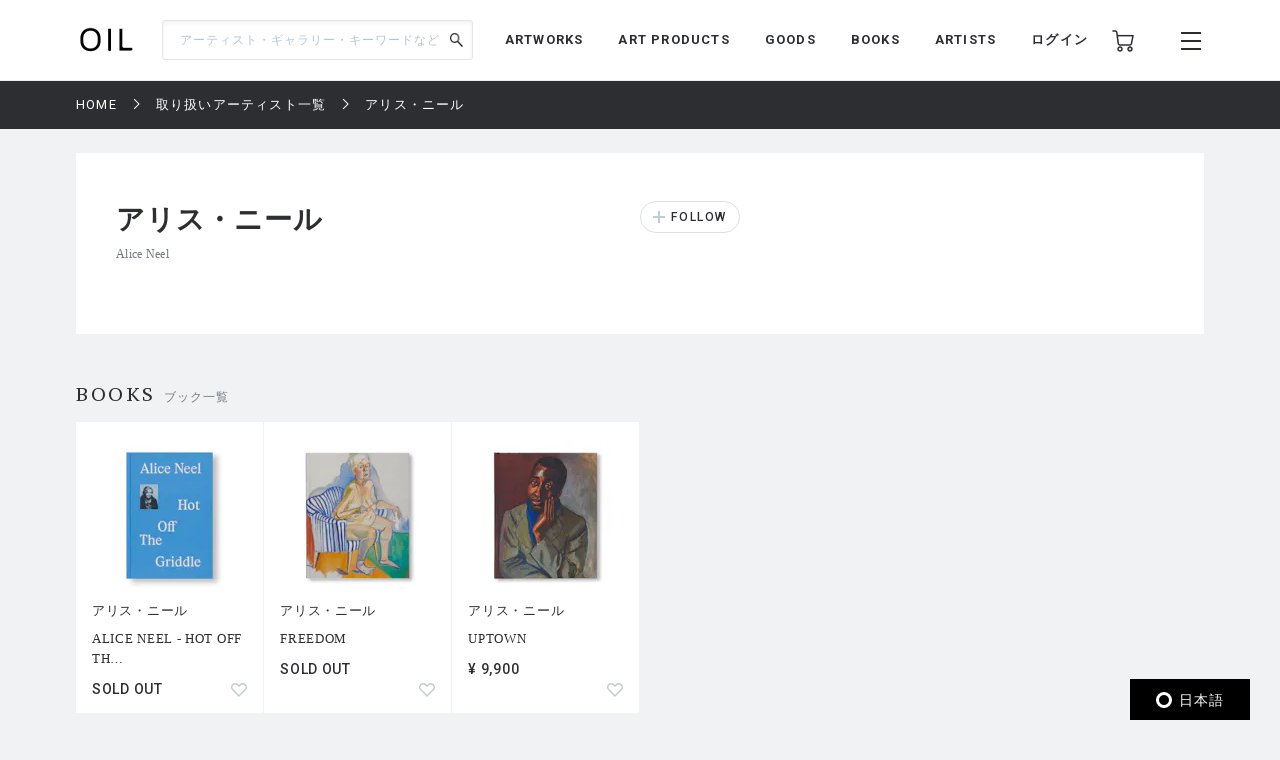

--- FILE ---
content_type: text/html; charset=UTF-8
request_url: https://oil.bijutsutecho.com/artist/2690
body_size: 39513
content:
<!DOCTYPE html>
<html lang="ja" prefix="og: http://ogp.me/ns# fb: http://ogp.me/ns/fb# article: http://ogp.me/ns/article#">
<head>
  <meta charset="UTF-8">
                                <meta name="description" content="アリス・ニールのプロフィールと作品一覧ページです。「OIL」は、美術コンテンツの制作から展示やイベントの企画まで、美術における新たな価値を提案するECプラットフォームです。">
            
    <meta http-equiv="X-UA-Compatible" content="IE=edge">
    <meta name="viewport" content="width=device-width, initial-scale=1.0, minimum-scale=1.0, maximum-scale=1.0, user-scalable=no">
    <meta property="ix:srcAttribute" content="data-src">
    <meta property="ix:srcsetAttribute" content="data-srcset">
    <meta property="ix:sizesAttribute" content="data-sizes">
    <link rel="icon" type="image/png" href="https://oil.bijutsutecho.com/common/img/common/favicon/favicon-16x16.png" sizes="16x16">
    <link rel="icon" type="image/png" href="https://oil.bijutsutecho.com/common/img/common/favicon/favicon-32x32.png" sizes="32x32">
    <link rel="icon" type="image/png" href="https://oil.bijutsutecho.com/common/img/common/favicon/favicon-180x180.png" sizes="180x180">

                                <link rel="canonical" href="https://oil.bijutsutecho.com/artist/2690">
            
            <!-- OGP -->
                            <meta property="og:url" content="https://oil.bijutsutecho.com/artist/2690"/>
                                    <meta property="og:type" content="website"/>
                                    <meta property="og:title" content="アリス・ニールのプロフィールと作品一覧 | OIL - 現代アート・絵画の販売・通販"/>
                                    <meta property="og:description" content="アリス・ニールのプロフィールと作品一覧 ページです。「OIL」は、美術コンテンツの制作から展示やイベントの企画まで、美術における新たな価値を提案するECプラットフォームです。"/>
                <meta property="og:site_name" content="OIL" />
                                        <meta property="og:image" content="https://oil.bijutsutecho.com/common/img/ogp/ogp_noimg.png"/>
            
    <!-- Google Tag Manager -->
        <script>(function(w,d,s,l,i){w[l]=w[l]||[];w[l].push({'gtm.start':
        new Date().getTime(),event:'gtm.js'});var f=d.getElementsByTagName(s)[0],
        j=d.createElement(s),dl=l!='dataLayer'?'&l='+l:'';j.async=true;j.src=
        'https://www.googletagmanager.com/gtm.js?id='+i+dl;f.parentNode.insertBefore(j,f);
        })(window,document,'script','dataLayer','GTM-KZKXG9G');</script>
        <!-- End Google Tag Manager -->
    
    
    <meta name="csrf-token" content="KwLKRYosbiOaq23b5dKuTKzIcYgf2XgpZGcdpmda">
  <link href="/common/css/style.css" rel="stylesheet">
<link rel="icon" href="" type="image/png">
    <link rel="stylesheet" href="https://oil.bijutsutecho.com/common/css/swiper-bundle.min.css">
  <title>
            アリス・ニールのプロフィールと作品一覧 | 
                OIL - 現代アート・絵画の販売・通販
    </title>
    <script src="https://oil.bijutsutecho.com/common/js/swiper-bundle.min.js"></script>
  <script src="https://global.localizecdn.com/localize.js"></script>
<script>!function(a){if(!a.Localize){a.Localize={};for(var e=["translate","untranslate","phrase","initialize","translatePage","setLanguage","getLanguage","getSourceLanguage","detectLanguage","getAvailableLanguages","setWidgetLanguages","hideLanguagesInWidget","untranslatePage","bootstrap","prefetch","on","off","hideWidget","showWidget"],t=0;t<e.length;t++)a.Localize[e[t]]=function(){}}}(window);</script>

<script>
  Localize.initialize({
    key: '802RyRED14mWc',
    rememberLanguage: true,
    autoApprove: true,
  });
</script></head>

<body class=" lower ">
  <!-- Google Tag Manager (noscript) -->
        <noscript><iframe src="https://www.googletagmanager.com/ns.html?id=GTM-KZKXG9G"
        height="0" width="0" style="display:none;visibility:hidden"></iframe></noscript>
        <!-- End Google Tag Manager (noscript) -->
    
  <div class="wrap">
    <!-- header -->
    
    <header id="header" class="header header_small">

        <div class="header_inner">
            
            <p class="sp_menu show_nav">
                <img src="https://oil.bijutsutecho.com/common/img/common/ic-menu_b.webp" alt="ic-menu_b" width="20"
                    height="18" loading="eager">
                
                            </p>

            <div class="header_top">
                <h1 class="logo"><a href="https://oil.bijutsutecho.com"><img
                            src="https://oil.bijutsutecho.com/common/img/common/logo_b_s.webp" width="55"
                            height="36" alt="OIL"></a></h1>
                
            </div>

            <div class="header_search">
                <form action="https://oil.bijutsutecho.com/search" method="get">
                    <input type="search" name="q" id="search" placeholder="アーティスト・ギャラリー・キーワードなど"
                        maxlength="50" value="">
                    <input type="submit" value="">
                </form>
            </div>

            <nav class="gnav">
                
                <ul class="gnav_sns">
                    <li><a href="https://www.facebook.com/OILbyBT/" target="_blank"><img
                                src="https://oil.bijutsutecho.com/common/img/common/sns/ic-fb_b.webp" alt="Facebook"
                                width="18" height="18" loading="eager"></a></li>
                    <li><a href="https://twitter.com/OILbyBT" target="_blank"><img
                                src="https://oil.bijutsutecho.com/common/img/common/sns/ic-twitter_b.webp" alt="Twitter"
                                width="19" height="16" loading="eager"></a></li>
                    <li><a href="https://www.instagram.com/oilbybt/" target="_blank"><img
                                src="https://oil.bijutsutecho.com/common/img/common/sns/ic-insta_b.webp" alt="Instagram"
                                width="18" height="18" loading="eager"></a></li>
                </ul>

                
                <ul class="gnav_menu">
                    <li><a href="https://oil.bijutsutecho.com/works">ARTWORKS</a></li>
              <li><a href="https://oil.bijutsutecho.com/artproducts">ART PRODUCTS</a></li>
              <li><a href="https://oil.bijutsutecho.com/goods">GOODS</a></li>
              <li><a href="https://oil.bijutsutecho.com/artbooks">BOOKS</a></li>
              <li><a href="https://oil.bijutsutecho.com/artist">ARTISTS</a></li>                </ul>

                
                <ul class="gnav_tools">

                                            <li class="login_btn"><a href="https://oil.bijutsutecho.com/login">ログイン</a></li>
                                                            <li class="ic-cart"><a href="https://oil.bijutsutecho.com/cart/list">
                            <img src="https://oil.bijutsutecho.com/common/img/common/ic-cart_b.webp" alt="カート"
                                width="22" height="22" loading="eager">
                            
                                                    </a></li>
                </ul>

                
                <ul class="gnav_tools_sub">
                    
                    <li class="menu_btn show_nav"><a><img
                                src="https://oil.bijutsutecho.com/common/img/common/ic-menu_b.webp" alt="メニュー"
                                width="20" height="18" loading="eager"></a></li>
                </ul>
            </nav>

        </div>

    </header>

    
    <div class="overlay">
        <div class="overlay_inner">

            <header class="overlay_header">
                <div class="overlay_header_inner">
                    
                    <p class="sp_close close_nav">
                        <img src="https://oil.bijutsutecho.com/common/img/common/ic-close_w.webp" alt="ic-menu_b"
                            width="20" height="18" loading="eager">
                    </p>

                    <div class="overlay_logo"><img src="https://oil.bijutsutecho.com/common/img/common/logo_w_s.webp"
                            width="55" height="36" alt="logo_w"></div>

                    <nav class="overlay_icons">
                        <ul class="overlay_icons_tools">

                                                            <li class="login_btn"><a href="https://oil.bijutsutecho.com/login">ログイン</a></li>
                            
                            <li><a href="https://oil.bijutsutecho.com/cart/list">
                                    <img src="https://oil.bijutsutecho.com/common/img/common/ic-cart_w.webp"
                                        alt="カート" width="22" height="22" loading="eager">
                                    
                                                                    </a></li>
                        </ul>

                        
                        <ul class="overlay_icons_tools_sub">
                            
                            <li class="menu_close_btn close_nav"><a><img
                                        src="https://oil.bijutsutecho.com/common/img/common/ic-close_w.webp"
                                        alt="メニューを閉じる" width="17" height="17" loading="eager"></a></li>
                        </ul>
                    </nav>
                </div>
            </header>

            <nav class="overlay_nav">

                <ul class="overlay_nav_main">
                    <li><a href="https://oil.bijutsutecho.com/works">ARTWORKS</a></li>
<li><a href="https://oil.bijutsutecho.com/artproducts">ART PRODUCTS</a></li>
<li><a href="https://oil.bijutsutecho.com/goods">GOODS</a></li>
<li><a href="https://oil.bijutsutecho.com/artbooks">BOOKS</a></li>
<li><a href="https://oil.bijutsutecho.com/gallery">GALLERIES / STORES</a></li>
<li><a href="https://oil.bijutsutecho.com/artist">ARTISTS</a></li>
<li class="has_list">
    <a href="https://oil.bijutsutecho.com/special">SPECIAL</a>
    <ul class="inner_list">
        <li><a href="https://oil.bijutsutecho.com/special/category/2">ARTICLE</a></li>
        <li><a href="https://oil.bijutsutecho.com/special/category/1">RECOMMEND</a></li>
    </ul>
</li>
                </ul>

                <div class="overlay_nav_inner">

                    <ul class="overlay_nav_tools">

                        
                        <li>
                            <a href="https://oil.bijutsutecho.com/cart/list"><img
                                    src="https://oil.bijutsutecho.com/common/img/common/ic-cart_w.webp" alt="カート"
                                    width="18" height="18" loading="eager"> カート一覧
                                                            </a>
                        </li>
                                                    <li class="login_btn"><a href="https://oil.bijutsutecho.com/login"><img
                                        src="https://oil.bijutsutecho.com/common/img/common/ic-user_w.png" alt="ユーザ"
                                        width="18" height="20" loading="eager"> ログイン</a></li>
                                            </ul>

                    <div class="overlay_nav_wrap">
                        <ul>
                            <li><a href="https://oil.bijutsutecho.com/about">OILについて</a></li>
                            <li><a href="https://oil-gallery.bijutsutecho.com/">OIL GALLERY</a></li>
                            <li><a href="https://oil.bijutsutecho.com/faq">よくある質問</a></li>
                            <li><a href="https://oil.bijutsutecho.com/update">運営からのお知らせ</a></li>
                            <li><a href="https://oil.bijutsutecho.com/inquiry" target="_blank">お問い合わせ</a></li>
                        </ul>

                        <ul>
                            <li><a href="https://oil.bijutsutecho.com/terms-of-use">利用規約</a></li>
                            <li><a href="https://btid.bijutsutecho.com/agreement/privacy">プライバシーポリシー</a></li>
                            <li><a href="https://oil.bijutsutecho.com/special-notice">特定商取引法に基づく表記</a></li>
                            <li><a href="https://btid.bijutsutecho.com/agreement/about" target="_blank">運営会社</a>
                            </li>
                            <li><a href="https://oil.bijutsutecho.com/opengallery" target="_blank">出店のご相談</a></li>
                        </ul>
                    </div>

                    <ul class="overlay_nav_sns">
                        <li>
                            FOLLOW US

                            <ul class="overlay_sns_icons">
                                <li><a href="https://www.facebook.com/OILbyBT/" target="_blank"><img
                                            src="https://oil.bijutsutecho.com/common/img/common/sns/ic-fb_w.webp"
                                            alt="Facebook" width="18" height="18" loading="eager"></a></li>
                                <li><a href="https://twitter.com/OILbyBT" target="_blank"><img
                                            src="https://oil.bijutsutecho.com/common/img/common/sns/ic-twitter_w.webp"
                                            alt="Twitter" width="19" height="16" loading="eager"></a></li>
                                <li><a href="https://www.instagram.com/oilbybt/" target="_blank"><img
                                            src="https://oil.bijutsutecho.com/common/img/common/sns/ic-insta_w.webp"
                                            alt="Instagram" width="18" height="18" loading="eager"></a></li>
                            </ul>
                        </li>
                    </ul>

                </div>

            </nav>

        </div>
    </div>

    
    <!-- main -->
    <main class="main     lower_main ">
      
        
  <!-- パンくずリスト -->
  <div class="pan">
    <ul>
                              <li><a href="https://oil.bijutsutecho.com">HOME</a></li>
                                        <li><a href="https://oil.bijutsutecho.com/artist">取り扱いアーティスト一覧</a></li>
                                        <li><span>アリス・ニール</span></li>
                    </ul>
  </div>


  <div class="gallery gallery_details">

    <div class="gallery_introduction">

      <div class="gallery_introduction_text">

        <div class="gallery_introduction_head">
          <div class="gallery_introduction_title">
            <h2>アリス・ニール</h2>
            <p class="gallery_place">Alice Neel</p>
          </div>

          
          <div class="gallery_item_follow">
                        <form action="#">
              
              <input class="follow_btn " type="button" value="FOLLOW" onClick="sendFollow('2690', 'artist-2690');">
            </form>
          </div>
          

        </div>

        
        
      </div>

      
    </div>

  </div>

  <!-- details component -->
  <div class="component">
    <!-- airtworksコンポーネント -->
            <!-- goodsコンポーネント -->
<section class="goods">
  <div class="goods_head">
    <h2 class="section_title">BOOKS<span>ブック一覧</span></h2>
  </div>

  <div class="goods_inner" data-list-name="【ARTISTS】アリス・ニール BOOKS (ブック一覧)">
                <!-- goods_item -->
    <div class="goods_item  js-action_gtm-product-box" id="artbooks-100025376"  data-id="100025376" data-name="ALICE NEEL - HOT OFF THE GRIDDLE | アリス・ニール" data-category="写真集・作品集" data-brand="twelvebooks">
      <a href="https://oil.bijutsutecho.com/artbooks/926/1100025376" class="js-action_gtm-product-link">
        <div class="goods_item_img">
          <picture>
            <source src="https://oil.imgix.net/product_image/100025376/64a64435bb3ac.jpg?auto=format&fm=jpg&w=155&h=155&fit=clip&dpr=1 1x, https://oil.imgix.net/product_image/100025376/64a64435bb3ac.jpg?auto=format&fm=jpg&w=155&h=155&fit=clip&dpr=2 2x, https://oil.imgix.net/product_image/100025376/64a64435bb3ac.jpg?auto=format&fm=jpg&w=155&h=155&fit=clip&dpr=3 3x" srcset="[data-uri]" data-srcset="https://oil.imgix.net/product_image/100025376/64a64435bb3ac.jpg?auto=format&amp;fm=jpg&amp;w=155&amp;h=155&amp;fit=clip&amp;dpr=1 1x, https://oil.imgix.net/product_image/100025376/64a64435bb3ac.jpg?auto=format&amp;fm=jpg&amp;w=155&amp;h=155&amp;fit=clip&amp;dpr=2 2x, https://oil.imgix.net/product_image/100025376/64a64435bb3ac.jpg?auto=format&amp;fm=jpg&amp;w=155&amp;h=155&amp;fit=clip&amp;dpr=3 3x" media="(min-width: 640px)" onError="this.src='https://oil.bijutsutecho.com/img/square/426x426.png'">
            <img  class="lazyload" src="https://oil.imgix.net/product_image/100025376/64a64435bb3ac.jpg?auto=format&fm=jpg&w=155&h=155&fit=clip&dpr=1 1x, https://oil.imgix.net/product_image/100025376/64a64435bb3ac.jpg?auto=format&fm=jpg&w=155&h=155&fit=clip&dpr=2 2x, https://oil.imgix.net/product_image/100025376/64a64435bb3ac.jpg?auto=format&fm=jpg&w=155&h=155&fit=clip&dpr=3 3x" srcset="[data-uri]" data-srcset="https://oil.imgix.net/product_image/100025376/64a64435bb3ac.jpg?auto=format&amp;fm=jpg&amp;w=155&amp;h=155&amp;fit=clip&amp;dpr=1 1x, https://oil.imgix.net/product_image/100025376/64a64435bb3ac.jpg?auto=format&amp;fm=jpg&amp;w=155&amp;h=155&amp;fit=clip&amp;dpr=2 2x, https://oil.imgix.net/product_image/100025376/64a64435bb3ac.jpg?auto=format&amp;fm=jpg&amp;w=155&amp;h=155&amp;fit=clip&amp;dpr=3 3x" alt="ALICE NEEL - HOT OFF THE GRIDDLE" onError="this.src='https://oil.bijutsutecho.com/img/square/426x426.png'" width="155" height="155">
          </picture>

                  </div>
        <div class="goods_item_text">
                    <p class="artist_names">アリス・ニール</p>
                    <h3>ALICE NEEL - HOT OFF THE GRIDDLE</h3>
          <p class="goods_plice">SOLD OUT</p>
        </div>
      </a>

      <div class="add_like">
        
                <svg class="bt_hart " onClick="sendFavorite('100025376', 'artbooks-100025376');">
          <title>お気に入り</title>
          <use xlink:href="#bt-hart"/>
        </svg>
      </div>
    </div>
    <!-- /goods_item -->
                <!-- goods_item -->
    <div class="goods_item  js-action_gtm-product-box" id="artbooks-100024799"  data-id="100024799" data-name="FREEDOM | アリス・ニール" data-category="写真集・作品集" data-brand="twelvebooks">
      <a href="https://oil.bijutsutecho.com/artbooks/926/1100024799" class="js-action_gtm-product-link">
        <div class="goods_item_img">
          <picture>
            <source src="https://oil.imgix.net/product_image/100024799/647acfa9f143e.jpg?auto=format&fm=jpg&w=155&h=155&fit=clip&dpr=1 1x, https://oil.imgix.net/product_image/100024799/647acfa9f143e.jpg?auto=format&fm=jpg&w=155&h=155&fit=clip&dpr=2 2x, https://oil.imgix.net/product_image/100024799/647acfa9f143e.jpg?auto=format&fm=jpg&w=155&h=155&fit=clip&dpr=3 3x" srcset="[data-uri]" data-srcset="https://oil.imgix.net/product_image/100024799/647acfa9f143e.jpg?auto=format&amp;fm=jpg&amp;w=155&amp;h=155&amp;fit=clip&amp;dpr=1 1x, https://oil.imgix.net/product_image/100024799/647acfa9f143e.jpg?auto=format&amp;fm=jpg&amp;w=155&amp;h=155&amp;fit=clip&amp;dpr=2 2x, https://oil.imgix.net/product_image/100024799/647acfa9f143e.jpg?auto=format&amp;fm=jpg&amp;w=155&amp;h=155&amp;fit=clip&amp;dpr=3 3x" media="(min-width: 640px)" onError="this.src='https://oil.bijutsutecho.com/img/square/426x426.png'">
            <img  class="lazyload" src="https://oil.imgix.net/product_image/100024799/647acfa9f143e.jpg?auto=format&fm=jpg&w=155&h=155&fit=clip&dpr=1 1x, https://oil.imgix.net/product_image/100024799/647acfa9f143e.jpg?auto=format&fm=jpg&w=155&h=155&fit=clip&dpr=2 2x, https://oil.imgix.net/product_image/100024799/647acfa9f143e.jpg?auto=format&fm=jpg&w=155&h=155&fit=clip&dpr=3 3x" srcset="[data-uri]" data-srcset="https://oil.imgix.net/product_image/100024799/647acfa9f143e.jpg?auto=format&amp;fm=jpg&amp;w=155&amp;h=155&amp;fit=clip&amp;dpr=1 1x, https://oil.imgix.net/product_image/100024799/647acfa9f143e.jpg?auto=format&amp;fm=jpg&amp;w=155&amp;h=155&amp;fit=clip&amp;dpr=2 2x, https://oil.imgix.net/product_image/100024799/647acfa9f143e.jpg?auto=format&amp;fm=jpg&amp;w=155&amp;h=155&amp;fit=clip&amp;dpr=3 3x" alt="FREEDOM" onError="this.src='https://oil.bijutsutecho.com/img/square/426x426.png'" width="155" height="155">
          </picture>

                  </div>
        <div class="goods_item_text">
                    <p class="artist_names">アリス・ニール</p>
                    <h3>FREEDOM</h3>
          <p class="goods_plice">SOLD OUT</p>
        </div>
      </a>

      <div class="add_like">
        
                <svg class="bt_hart " onClick="sendFavorite('100024799', 'artbooks-100024799');">
          <title>お気に入り</title>
          <use xlink:href="#bt-hart"/>
        </svg>
      </div>
    </div>
    <!-- /goods_item -->
                <!-- goods_item -->
    <div class="goods_item  js-action_gtm-product-box" id="artbooks-100024798"  data-id="100024798" data-name="UPTOWN | アリス・ニール" data-category="写真集・作品集" data-brand="twelvebooks">
      <a href="https://oil.bijutsutecho.com/artbooks/926/1100024798" class="js-action_gtm-product-link">
        <div class="goods_item_img">
          <picture>
            <source src="https://oil.imgix.net/product_image/100024798/647acebdc1e8a.jpg?auto=format&fm=jpg&w=155&h=155&fit=clip&dpr=1 1x, https://oil.imgix.net/product_image/100024798/647acebdc1e8a.jpg?auto=format&fm=jpg&w=155&h=155&fit=clip&dpr=2 2x, https://oil.imgix.net/product_image/100024798/647acebdc1e8a.jpg?auto=format&fm=jpg&w=155&h=155&fit=clip&dpr=3 3x" srcset="[data-uri]" data-srcset="https://oil.imgix.net/product_image/100024798/647acebdc1e8a.jpg?auto=format&amp;fm=jpg&amp;w=155&amp;h=155&amp;fit=clip&amp;dpr=1 1x, https://oil.imgix.net/product_image/100024798/647acebdc1e8a.jpg?auto=format&amp;fm=jpg&amp;w=155&amp;h=155&amp;fit=clip&amp;dpr=2 2x, https://oil.imgix.net/product_image/100024798/647acebdc1e8a.jpg?auto=format&amp;fm=jpg&amp;w=155&amp;h=155&amp;fit=clip&amp;dpr=3 3x" media="(min-width: 640px)" onError="this.src='https://oil.bijutsutecho.com/img/square/426x426.png'">
            <img  class="lazyload" src="https://oil.imgix.net/product_image/100024798/647acebdc1e8a.jpg?auto=format&fm=jpg&w=155&h=155&fit=clip&dpr=1 1x, https://oil.imgix.net/product_image/100024798/647acebdc1e8a.jpg?auto=format&fm=jpg&w=155&h=155&fit=clip&dpr=2 2x, https://oil.imgix.net/product_image/100024798/647acebdc1e8a.jpg?auto=format&fm=jpg&w=155&h=155&fit=clip&dpr=3 3x" srcset="[data-uri]" data-srcset="https://oil.imgix.net/product_image/100024798/647acebdc1e8a.jpg?auto=format&amp;fm=jpg&amp;w=155&amp;h=155&amp;fit=clip&amp;dpr=1 1x, https://oil.imgix.net/product_image/100024798/647acebdc1e8a.jpg?auto=format&amp;fm=jpg&amp;w=155&amp;h=155&amp;fit=clip&amp;dpr=2 2x, https://oil.imgix.net/product_image/100024798/647acebdc1e8a.jpg?auto=format&amp;fm=jpg&amp;w=155&amp;h=155&amp;fit=clip&amp;dpr=3 3x" alt="UPTOWN" onError="this.src='https://oil.bijutsutecho.com/img/square/426x426.png'" width="155" height="155">
          </picture>

                  </div>
        <div class="goods_item_text">
                    <p class="artist_names">アリス・ニール</p>
                    <h3>UPTOWN</h3>
          <p class="goods_plice">¥ 9,900</p>
        </div>
      </a>

      <div class="add_like">
        
                <svg class="bt_hart " onClick="sendFavorite('100024798', 'artbooks-100024798');">
          <title>お気に入り</title>
          <use xlink:href="#bt-hart"/>
        </svg>
      </div>
    </div>
    <!-- /goods_item -->
      </div>

  </section>

    
  </div>

<form action="https://oil.bijutsutecho.com/favorite/add" method="POST" name="add_favorite">
  <input type="hidden" name="_token" value="KwLKRYosbiOaq23b5dKuTKzIcYgf2XgpZGcdpmda">  <input type="hidden" name="favorite_product_id" value="">
  <input type="hidden" name="anchor" value="">
</form>

<form action="https://oil.bijutsutecho.com/follow/artist/add" method="POST" name="follow_artist">
  <input type="hidden" name="_token" value="KwLKRYosbiOaq23b5dKuTKzIcYgf2XgpZGcdpmda">  <input type="hidden" name="target_id" value="">
  <input type="hidden" name="anchor" value="">
</form>

    </main>
    

          <!-- footer -->
    <footer class="footer">

        <div class="footer_inner">
            <div class="footer_head">
                <div class="footer_logo"><a href="https://oil.bijutsutecho.com"><img
                            src="https://oil.bijutsutecho.com/common/img/common/logo_b.webp"
                            alt="OIL" width="auto" height="48"></a></div>

                <nav class="footer_nav">

                    <!-- メニュー -->
                    <ul class="footer_nav_menu">
                        <li><a href="https://oil.bijutsutecho.com/works">ARTWORKS</a></li>
              <li><a href="https://oil.bijutsutecho.com/artproducts">ART PRODUCTS</a></li>
              <li><a href="https://oil.bijutsutecho.com/goods">GOODS</a></li>
              <li><a href="https://oil.bijutsutecho.com/artbooks">BOOKS</a></li>
              <li><a href="https://oil.bijutsutecho.com/artist">ARTISTS</a></li>                    </ul>

                    <!-- SNSアイコン -->
                    <ul class="footer_nav_sns">
                        <li><a href="https://www.facebook.com/OILbyBT/" target="_blank"><img
                                    src="https://oil.bijutsutecho.com/common/img/common/sns/ic-fb_b.webp" alt="Facebook"
                                    width="18" height="18" loading="lazy"></a></li>
                        <li><a href="https://twitter.com/OILbyBT" target="_blank"><img
                                    src="https://oil.bijutsutecho.com/common/img/common/sns/ic-twitter_b.webp"
                                    alt="Twitter" width="19" height="16" loading="lazy"></a></li>
                        <li><a href="https://www.instagram.com/oilbybt/" target="_blank"><img
                                    src="https://oil.bijutsutecho.com/common/img/common/sns/ic-insta_b.webp"
                                    alt="Instagram" width="18" height="18" loading="lazy"></a></li>
                    </ul>

                </nav>
            </div>

            <nav class="sub_nav">
                <ul>
                    <li><a href="https://oil.bijutsutecho.com/about">OILについて</a></li>
                    <li><a href="https://oil-gallery.bijutsutecho.com/">OIL GALLERY</a></li>
                    <li><a href="https://oil.bijutsutecho.com/faq">よくある質問</a></li>
                    <li><a href="https://oil.bijutsutecho.com/update">運営からのお知らせ</a></li>
                    <li><a href="https://oil.bijutsutecho.com/inquiry">お問い合わせ</a></li>
                    <li><a href="https://oil.bijutsutecho.com/terms-of-use">利用規約</a></li>
                    <li><a href="https://btid.bijutsutecho.com/agreement/privacy" target="_blank">プライバシーポリシー</a></li>
                    <li><a href="https://oil.bijutsutecho.com/special-notice">特定商取引法に基づく表記</a></li>
                    <li><a href="https://btid.bijutsutecho.com/agreement/about" target="_blank">運営会社</a></li>
                    <li><a href="https://oil.bijutsutecho.com/opengallery" target="_blank">出店のご相談</a></li>
                </ul>
            </nav>

            <p class="copyright">
                © Culture Convenience Club Co.,Ltd.<br>
                カルチュア・コンビニエンス・クラブ株式会社 古物商許可番号　東京都公安委員会　第303310908618号            </p>
        </div>

    </footer>
      </div>

  <!-- hart -->
<svg class="defs">
  <symbol id="bt-hart" viewBox="0 0 16 14">
    <path fill-rule="evenodd" d="M8 12.938l5.424-5.442.811-.814a3.48 3.48 0 0 0 0-4.915 3.453 3.453 0 0 0-4.893 0L8 3.114 6.657 1.767a3.451 3.451 0 0 0-4.892 0 3.484 3.484 0 0 0 0 4.915L8 12.938z"/>
  <symbol>
</svg>

  <!-- jQuery -->
  <script src="https://ajax.googleapis.com/ajax/libs/jquery/3.2.1/jquery.min.js"></script>


    <script src="https://oil.bijutsutecho.com/common/js/slick.min.js?id=d9896013bbc2a3f65842"></script>
  <script src="https://oil.bijutsutecho.com/common/js/slick_config.js?id=d9896013bbc2a3f65842"></script>

  <!-- モーダルウィンドウ -->
  <script src="https://oil.bijutsutecho.com/common/js/lightcase.js?id=d9896013bbc2a3f65842"></script>
  <script src="https://oil.bijutsutecho.com/common/js/lightcase_config.js?id=d9896013bbc2a3f65842"></script>

  <!-- 拡大鏡 -->
  <script src="https://oil.bijutsutecho.com/common/js/okzoom.min.js?id=d9896013bbc2a3f65842"></script>
  <script src="https://oil.bijutsutecho.com/common/js/details.js?id=d9896013bbc2a3f65842"></script>

  <!-- その他モーダル -->
  <script src="https://oil.bijutsutecho.com/common/js/remodal.js?id=d9896013bbc2a3f65842"></script>

  
  <script src="https://oil.bijutsutecho.com/common/js/ofi.min.js?id=d9896013bbc2a3f65842"></script>


  <script type="text/javascript">
;(function ($) {
  window.dataLayer = window.dataLayer || [];
  $(function () {
    var each_slice = function(arr, num, fn) {
      if(fn === undefined) fn = function(){};
      for(var i=0,l=arr.length,count=0,slice=[],ret=[]; i<l; i++) {
        if(count >= num) {
          fn.apply(slice);
          ret.push(slice);
          count=0, slice=[];
        }
        slice.push(arr[i]);
        count++;
      }
      if (slice.length > 0) {
        fn.apply(slice);
        ret.push(slice);
      }
      return ret;
    };
    // please change if needed.
    var getProduct = function ($element, defaults) {
      defaults = defaults || {};
      // left side is google analytics attributes name
      // right side is data attributes name
      defaults['id']       = $element.data('id');
      defaults['name']     = $element.data('name');
      if (typeof $element.data('category') != 'undefined') {
        defaults['category'] = $element.data('category');
      }
      if (typeof $element.data('price') != 'undefined') {
        defaults['price']    = $element.data('price');
      }
      if (typeof $element.data('brand') != 'undefined') {
        defaults['brand']    = $element.data('brand');
      }
      return defaults;
    };
    // Checkout Process, Purchase
    if ( $('#js-action_gtm-purchase-data').is('*') ) {
      // var click_form = this;
      // $index = $(this).data('index');
      var items = [];
      $('.js-action_gtm-purchase-product').each(function (index, product) {
        items.push( getProduct($(product), {
          'quantity': $(product).data('quantity')
        }));
      });

      var $information_step,
          $information_index,
          $information_id,
          $information_affiliation,
          $information_revenue,
          $information_tax,
          $information_shipping;

      $('.js-action_gtm-purchase-information').each(function (index, information) {
        $information_index       = $(information).data('index');
        $information_step        = $(information).data('step');
        $information_id          = $(information).data('transaction-id');
        $information_affiliation = $(information).data('affiliation');
        $information_revenue     = $(information).data('revenue');
        $information_tax         = $(information).data('tax');
        $information_shipping    = $(information).data('shipping');
      });

      if ( $information_step == 'complete' ) {
        dataLayer.push({
          'event': 'Purchase',
          'ecommerce': {
            'purchase': {
              'actionField': {
                'id': $information_id,
                'affiliation': $information_affiliation,
                'revenue': $information_revenue,
                'tax': $information_tax,
                'shipping': $information_shipping,
                'list': sessionStorage['productListName']
              },
              'products': items
            }
          }
        })
      } else {
        dataLayer.push({
          'event': 'Checkout',
          'ecommerce': {
            'checkout': {
              'actionField': { 'step': $information_step},
              'products': items
            }
          }
        });
      }
    }
    // Impresions
    var items = [];
    $('[data-list-name]').each(function(listIndex, listBox) {
      var page = $(listBox).data('page') || 1;
      var count_per_page = $(listBox).data('count-per-page') || 0;
      $(listBox).find('.js-action_gtm-product-box').each(function(index, linkBox) {
        var position = (page - 1) * count_per_page + index + 1;
        items.push( getProduct($(linkBox), {
          'list': $(listBox).data('list-name'),
          'position': position
        }));
      });
    });
    if (items.length > 0) {
      each_slice(items, 10, function() {
        dataLayer.push({
          'event': 'Impressions',
          'ecommerce': { 'impressions': this }
        });
      });
    }
    // Product Click
    $('[data-list-name]').each(function(listIndex, listBox) {
      var page = $(listBox).data('page') || 1;
      var count_per_page = $(listBox).data('count-per-page') || 0;
      $(listBox).find('.js-action_gtm-product-box').each(function(index, linkBox) {
        var position = (page - 1) * count_per_page + index + 1;
        $(linkBox).find('.js-action_gtm-product-link').on('click', function (evt) {
          var items = [];
          items.push( getProduct($(linkBox), {
            'position': position
          }));
          dataLayer.push({
            'event': 'ProductClicked',
            'ecommerce': {
              'click': {
                'actionField': {
                  'list': $(listBox).data('list-name')
                },
                'products': items
              }
            }
          });
          sessionStorage['productListName'] = $(listBox).data('list-name');
        });
      });
    });
    // Detail
    $('.js-action_gtm-product-detail').each(function(index, detail) {
      var ref = window.document.referrer;
      if( ref.length == 0 ) {
          // リファラなしの場合
          sessionStorage.removeItem('productListName');
      }
      dataLayer.push({
        'event': 'ProductDetail',
        'ecommerce': {
          'detail': {
            'actionField': {
              'list': sessionStorage['productListName']
            },
            'products': [
              getProduct($(detail))
            ]
          }
        }
      });
    });
    var sended = false;
    var sended2 = false;
    $('.js-action_gtm-add-to-cart').on('click', function(){
      var form = document.add_cart;
      var qty = form.qty.value;

      var items = [
        getProduct( $( $(this).closest('.js-action_gtm-product-detail, .js-action_gtm-product-box')), {
          'quantity': qty
        })
      ];

      if (sended == false) {
        dataLayer.push({
          'event': 'AddToCart',
          'actionField': {
            'list': sessionStorage['productListName']
          },
          'ecommerce': {
            'add': {
              'products': items
            }
          },
          'eventCallback': function() {
            if (sended2 == false) {
              var form = document.add_cart;
              form.submit();
            }
            sended2 = true;
          }
        });
        // removeFromCart
        
        $('.js-action_gtm-delete-from-cart').on('click', function() {
          var items = [];
          var quantity = $(this).data('quantity');
          items.push( getProduct($(this), {
            'quantity': quantity
          }));

          dataLayer.push({
            'event': 'removeFromCart',
            'ecommerce': {
              'remove': {
                'products': items
              }
            }
          });
        });
        sended = true;
      }
    });
  });
})(jQuery);
</script>
  <script type="text/javascript">
    // リンクの要素を取得
    document.addEventListener("DOMContentLoaded", function(){
      var element = document.getElementsByName("move_product_list");
      for (var i = 0 ; i < element.length; i++) {
         element[i].addEventListener('click' , function(e){
            // リンクがクリックされたときの処理
            e.preventDefault();  // 画面遷移を無効化
        }, false);
      }
    });

    function selectedStoreArtwork($keyword) {
      var form = document.search_artwork;
      form.search_keyword.value = $keyword;
      form.submit();
    };

    function selectedStoreArtproducts($keyword) {
      var form = document.search_artproducts;
      form.search_keyword.value = $keyword;
      form.submit();
    };

    function selectedStoreGoods($keyword) {
      var form = document.search_goods;
      form.search_keyword.value = $keyword;
      form.submit();
    };

    function selectedStoreBooks($keyword) {
      var form = document.search_books;
      form.search_keyword.value = $keyword;
      form.submit();
    };

    function sendFavorite($product_id, $anchor) {
      var form = document.add_favorite;
      form.favorite_product_id.value = $product_id;
      form.anchor.value = $anchor;
      form.submit();
    };
    function sendFollow($target_id, $anchor) {
      var form = document.follow_artist;
      form.target_id.value = $target_id;
      form.anchor.value = $anchor;
      form.submit();
    };
  </script>
  
  <script src="https://oil.bijutsutecho.com/common/js/swiper-artist-config.js"></script>
  
  <script src="https://oil.bijutsutecho.com/common/js/ofi.min.js"></script>
  <script>objectFitImages('img');</script>
  <script src="https://oil.bijutsutecho.com/common/js/header.js?id=d9896013bbc2a3f62236"></script>
  <script src="https://oil.bijutsutecho.com/common/js/script.js?id=d9896013bbc2a3f62236"></script>
  <script src="https://oil.bijutsutecho.com/common/js/lazysizes.min.js?id=d9896013bbc2a3f62236"></script>
  <script src="https://oil.bijutsutecho.com/common/js/imgix.min.js?id=d9896013bbc2a3f62236"></script>
  <script id="gc-script" type="text/javascript" charset="utf-8" src="https://connect.gdxtag.com/4be842bbcc7bf154789517ee0d45a395b5e509c543cdc5482d3f4841ee7b9c0a/main.js" defer></script>
  <script src="https://cdn.webpush.jp/js/pushone.js" charset="utf-8" data-bptoken="ee558c5d314f9acdd1a9b6ce8a317e537dcb91ac5f1e47dd4cab34fe73ce4c36"></script>
</body>
</html>

--- FILE ---
content_type: text/plain
request_url: https://global.localizecdn.com/api/lib/802RyRED14mWc/g?v=84395&l=ja
body_size: 6108
content:
[{"_id":"project-settings","settings":{"translateMetaTags":true,"translateAriaLabels":true,"translateTitle":true,"showWidget":true,"isFeedbackEnabled":false,"fv":1,"customWidget":{"theme":"dark","font":"rgb(255,255,255)","header":"rgb(0,0,0)","background":"rgba(0,0,0,0.8)","position":"right","positionVertical":"bottom","border":"","borderRequired":false,"widgetCompact":true,"isWidgetPositionRelative":false},"widgetLanguages":[],"activeLanguages":{"en":"English","zh":"ä¸­æ–‡(ç®€ä½“)","ko":"í•œêµ­ì–´","fr":"FranÃ§ais","ja":"æ—¥æœ¬èªž"},"enabledLanguages":["en","fr","ja","ko","zh"],"debugInfo":false,"displayBranding":true,"displayBrandingName":true,"localizeImages":false,"localizeUrls":false,"localizeImagesLimit":false,"localizeUrlsLimit":true,"localizeAudio":false,"localizeAudioLimit":false,"localizeDates":false,"disabledPages":[],"regexPhrases":[],"allowComplexCssSelectors":false,"blockedClasses":false,"blockedIds":false,"phraseDetection":true,"customDomainSettings":[],"seoSetting":[],"translateSource":false,"overage":false,"detectPhraseFromAllLanguage":false,"googleAnalytics":false,"mixpanel":false,"heap":false,"disableDateLocalization":false,"ignoreCurrencyInTranslation":false,"blockedComplexSelectors":[]},"version":84395},{"_id":"ja","source":"ja","pluralFn":"return 0;","pluralForm":1,"dictionary":{},"version":84395},{"_id":"outdated","outdated":{"#ãƒ¯ãƒƒãƒšãƒ³ï¼šEKKO Shirakawa | OIL - ç¾ä»£ã‚¢ãƒ¼ãƒˆãƒ»çµµç”»ã®è²©å£²ãƒ»é€šè²©":1,"#ãƒ¯ãƒƒãƒšãƒ³ï¼šEKKO Shirakawaã®ä½œå“ã®é€šè²©ãªã‚‰ã€ŒOILã€ã€‚OILã¯ã€Žç¾Žè¡“æ‰‹å¸–ã€ãŒæ—¥æœ¬ã‚’ä»£è¡¨ã™ã‚‹ã‚®ãƒ£ãƒ©ãƒªãƒ¼ã‚„ã‚¢ãƒ¼ãƒˆã‚¹ãƒˆã‚¢ã¨ã¨ã‚‚ã«ã¤ãã‚‹ã€ã‚¢ãƒ¼ãƒˆã®ãƒžãƒ¼ã‚±ãƒƒãƒˆãƒ—ãƒ¬ã‚¤ã‚¹ã§ã™ã€‚":1,"#Two hairstyles cannot exist at the saâ€¦":1,"#Mechanics and Time Tote Bag/Forget-meâ€¦":1,"#è£é¢ã«ãƒžã‚°ãƒãƒƒãƒˆãŒã¤ã„ã¦ãŠã‚Šã€é£¾ã‚Šã‹ãŸã‚‚ã‚ˆã‚Šã‚«ã‚¸ãƒ¥ã‚¢ãƒ«ã«ã€‚":1,"#ã—ã‚ã“ã¾ã‚¿ã‚ªã®ä½œå“ä¸–ç•Œã‚’ã‚ˆã‚Šèº«è¿‘ã«æ„Ÿã˜ã¦ã„ãŸã ã‘ã¾ã™ã€‚":1,"#ã€ŒVOILLD presents TOKYO ART BAZAAR vol.8ã€ï¼ˆ1/9ï½ž1/11ï¼‰ã«å‡ºå“ã•ã‚ŒãŸä½œå“ã§ã™ã€‚":1,"#Sky blue x light green sticker (@mark":1,"#Smoky blue x deep red sticker (@mark":1,"#Deep blue x pale pink sticker (@mark":1,"#Bright yellow Ã— blue sticker (@mark s":1,"#Glitter pink x smoky blue sticker (@m":1,"#Multidimensional cup/Apple and Zero G":1,"#íë¸Œï¼ˆã‚­ãƒ¥ãƒ¼ãƒ–ï¼‰":1,"#ë‹¤ì™„ï¼ˆèŒ¶ç¢—ï¼‰":1,"#ã‚¯ã‚¡ã‚¯ãƒ»ãƒ•ãƒ³":1,"#Â¥ 3,553,000":1,"#Â¥ 1,287,000":1,"#Dream of Venus":1,"#Skill of Flying":1,"#ã‚·ãƒ³ãƒ»ãƒãƒ£ãƒ³ãƒ¨ãƒ³":1,"#Taro Uryu CAP CALICO_blâ€¦":1,"#Taro Uryu CAP CALICO_liâ€¦":1,"#Taro Uryu CAP CALICO_laâ€¦":1,"#Mu æ£®ï¼šCCã®ä½œå“ã®é€šè²©ãªã‚‰ã€ŒOILã€ã€‚OILã¯ã€Žç¾Žè¡“æ‰‹å¸–ã€ãŒæ—¥æœ¬ã‚’ä»£è¡¨ã™ã‚‹ã‚®ãƒ£ãƒ©ãƒªãƒ¼ã‚„ã‚¢ãƒ¼ãƒˆã‚¹ãƒˆã‚¢ã¨ã¨ã‚‚ã«ã¤ãã‚‹ã€ã‚¢ãƒ¼ãƒˆã®ãƒžãƒ¼ã‚±ãƒƒãƒˆãƒ—ãƒ¬ã‚¤ã‚¹ã§ã™ã€‚":1,"#Mu æ£®ï¼šCC | OIL - ç¾ä»£ã‚¢ãƒ¼ãƒˆãƒ»çµµç”»ã®è²©å£²ãƒ»é€šè²©":1,"#x x 11.0 cm":1,"#Mu æ‚ªé­”1ï¼šCC | OIL - ç¾ä»£ã‚¢ãƒ¼ãƒˆãƒ»çµµç”»ã®è²©å£²ãƒ»é€šè²©":1,"#Mu æ‚ªé­”1ï¼šCCã®ä½œå“ã®é€šè²©ãªã‚‰ã€ŒOILã€ã€‚OILã¯ã€Žç¾Žè¡“æ‰‹å¸–ã€ãŒæ—¥æœ¬ã‚’ä»£è¡¨ã™ã‚‹ã‚®ãƒ£ãƒ©ãƒªãƒ¼ã‚„ã‚¢ãƒ¼ãƒˆã‚¹ãƒˆã‚¢ã¨ã¨ã‚‚ã«ã¤ãã‚‹ã€ã‚¢ãƒ¼ãƒˆã®ãƒžãƒ¼ã‚±ãƒƒãƒˆãƒ—ãƒ¬ã‚¤ã‚¹ã§ã™ã€‚":1,"#ã‚¢ãƒ¼ãƒˆãƒ—ãƒ­ãƒ€ã‚¯ãƒˆï¼ˆãŠæ°—ã«å…¥ã‚ŠãŒå¤šã„é †ï¼‰ã®ä¸€è¦§ãƒšãƒ¼ã‚¸ã§ã™ã€‚ã€ŒOILã€ã¯ã€ç¾Žè¡“ã‚³ãƒ³ãƒ†ãƒ³ãƒ„ã®åˆ¶ä½œã‹ã‚‰å±•ç¤ºã‚„ã‚¤ãƒ™ãƒ³ãƒˆã®ä¼ç”»ã¾ã§ã€ç¾Žè¡“ã«ãŠã‘ã‚‹æ–°ãŸãªä¾¡å€¤ã‚’ææ¡ˆã™ã‚‹ECãƒ—ãƒ©ãƒƒãƒˆãƒ•ã‚©ãƒ¼ãƒ ã§ã™ã€‚":1,"#ã‚¢ãƒ¼ãƒˆãƒ—ãƒ­ãƒ€ã‚¯ãƒˆï¼ˆãŠæ°—ã«å…¥ã‚ŠãŒå¤šã„é †ï¼‰ã®ä¸€è¦§ | OIL - ç¾ä»£ã‚¢ãƒ¼ãƒˆãƒ»çµµç”»ã®è²©å£²ãƒ»é€šè²©":1,"#æˆ‘çš„èŠ±å›­":1,"#èšåŽ":1,"#èš‚èšçš„å·¥ä½œ":1,"#æœ‰äººåœ¨ç›‘è§†":1,"#è¿™æ ·æŒºå¥½çš„":1,"#æ´’æ°´å™¨":1,"#æ¸©æ°´çœŸå¤œä½œå“åˆ—è¡¨":1,"#ã¨ã‚Šï¼šä¸‰äº•å•“å¾ã®ä½œå“ã®é€šè²©ãªã‚‰ã€ŒOILã€ã€‚OILã¯ã€Žç¾Žè¡“æ‰‹å¸–ã€ãŒæ—¥æœ¬ã‚’ä»£è¡¨ã™ã‚‹ã‚®ãƒ£ãƒ©ãƒªãƒ¼ã‚„ã‚¢ãƒ¼ãƒˆã‚¹ãƒˆã‚¢ã¨ã¨ã‚‚ã«ã¤ãã‚‹ã€ã‚¢ãƒ¼ãƒˆã®ãƒžãƒ¼ã‚±ãƒƒãƒˆãƒ—ãƒ¬ã‚¤ã‚¹ã§ã™ã€‚":1,"#ã¨ã‚Šï¼šä¸‰äº•å•“å¾ | OIL - ç¾ä»£ã‚¢ãƒ¼ãƒˆãƒ»çµµç”»ã®è²©å£²ãƒ»é€šè²©":1,"#ã‚«ãƒ¼ãƒ©ãƒ»ãƒ”ã‚¢ã€ã‚«ãƒ¼ãƒªã‚¹ãƒ»ã‚¯ãƒªãƒ¼ã‚µãƒ¼ã‚º - THE MAN WHO":1,"#æ–°æ˜Ÿ":1,"#è¨å·´":1,"#é©¬è‹åå­—":1,"#ç«å½±å¿è€…ç²—ä½“":1,"#å…³":1,"#èŽ«é—¨":1,"#å“ˆé‡Œ":1,"#B è‡³ W01":1,"#ç‚¹å’Œæ³¢":1,"#åƒå…‹":1,"#è¦†ç›–":1,"#åœ¨è¡—ä¸Šå¥”è·‘":1,"#å¸¦ç€å¾®ç¬‘è…æœ½":1,"#å²©ç”°ä¿Šä¸€":1,"#B è‡³ W02":1,"#é•¿ä¸¸":1,"#ã€Œë‚˜ê°€ì´ ížˆë¡œã€ã®æ¤œç´¢çµæžœã‚’è¡¨ç¤ºä¸­":1,"#ã€Œë‚˜ê°€ì´ ížˆë¡œì‹œã€ã®æ¤œç´¢çµæžœã‚’è¡¨ç¤ºä¸­":1,"#AD REINHARDTâ€™S FBI FILESï¼šã‚¢ãƒ‰ãƒ»ãƒ©ã‚¤ãƒ³ãƒãƒ¼ãƒˆã®ä½œå“ã®é€šè²©ãªã‚‰ã€ŒOILã€ã€‚OILã¯ã€Žç¾Žè¡“æ‰‹å¸–ã€ãŒæ—¥æœ¬ã‚’ä»£è¡¨ã™ã‚‹ã‚®ãƒ£ãƒ©ãƒªãƒ¼ã‚„ã‚¢ãƒ¼ãƒˆã‚¹ãƒˆã‚¢ã¨ã¨ã‚‚ã«ã¤ãã‚‹ã€ã‚¢ãƒ¼ãƒˆã®ãƒžãƒ¼ã‚±ãƒƒãƒˆãƒ—ãƒ¬ã‚¤ã‚¹ã§ã™ã€‚":1,"#AD REINHARDTâ€™S FBI FILESï¼šã‚¢ãƒ‰ãƒ»ãƒ©ã‚¤ãƒ³ãƒãƒ¼ãƒˆ | OIL - ç¾ä»£ã‚¢ãƒ¼ãƒˆãƒ»çµµç”»ã®è²©å£²ãƒ»é€šè²©":1,"#ãã¿ã®ã‚ˆã†ã™ã‚’ã†ã‹ãŒã£ã¦ï¼šå¿—è³€é¾å¤ªã®ä½œå“ã®é€šè²©ãªã‚‰ã€ŒOILã€ã€‚OILã¯ã€Žç¾Žè¡“æ‰‹å¸–ã€ãŒæ—¥æœ¬ã‚’ä»£è¡¨ã™ã‚‹ã‚®ãƒ£ãƒ©ãƒªãƒ¼ã‚„ã‚¢ãƒ¼ãƒˆã‚¹ãƒˆã‚¢ã¨ã¨ã‚‚ã«ã¤ãã‚‹ã€ã‚¢ãƒ¼ãƒˆã®ãƒžãƒ¼ã‚±ãƒƒãƒˆãƒ—ãƒ¬ã‚¤ã‚¹ã§ã™ã€‚":1,"#ãã¿ã®ã‚ˆã†ã™ã‚’ã†ã‹ãŒã£ã¦ï¼šå¿—è³€é¾å¤ª | OIL - ç¾ä»£ã‚¢ãƒ¼ãƒˆãƒ»çµµç”»ã®è²©å£²ãƒ»é€šè²©":1,"#ã¶ã‚“ã¶ãƒ¼ã‚“ï¼šå¿—è³€é¾å¤ªã®ä½œå“ã®é€šè²©ãªã‚‰ã€ŒOILã€ã€‚OILã¯ã€Žç¾Žè¡“æ‰‹å¸–ã€ãŒæ—¥æœ¬ã‚’ä»£è¡¨ã™ã‚‹ã‚®ãƒ£ãƒ©ãƒªãƒ¼ã‚„ã‚¢ãƒ¼ãƒˆã‚¹ãƒˆã‚¢ã¨ã¨ã‚‚ã«ã¤ãã‚‹ã€ã‚¢ãƒ¼ãƒˆã®ãƒžãƒ¼ã‚±ãƒƒãƒˆãƒ—ãƒ¬ã‚¤ã‚¹ã§ã™ã€‚":1,"#ã¶ã‚“ã¶ãƒ¼ã‚“ï¼šå¿—è³€é¾å¤ª | OIL - ç¾ä»£ã‚¢ãƒ¼ãƒˆãƒ»çµµç”»ã®è²©å£²ãƒ»é€šè²©":1,"#ä»Šæ—¥ã¯ã©ã“ã¾ã§ã‚†ã“ã†ï¼šå¿—è³€é¾å¤ªã®ä½œå“ã®é€šè²©ãªã‚‰ã€ŒOILã€ã€‚OILã¯ã€Žç¾Žè¡“æ‰‹å¸–ã€ãŒæ—¥æœ¬ã‚’ä»£è¡¨ã™ã‚‹ã‚®ãƒ£ãƒ©ãƒªãƒ¼ã‚„ã‚¢ãƒ¼ãƒˆã‚¹ãƒˆã‚¢ã¨ã¨ã‚‚ã«ã¤ãã‚‹ã€ã‚¢ãƒ¼ãƒˆã®ãƒžãƒ¼ã‚±ãƒƒãƒˆãƒ—ãƒ¬ã‚¤ã‚¹ã§ã™ã€‚":1,"#ä»Šæ—¥ã¯ã©ã“ã¾ã§ã‚†ã“ã†ï¼šå¿—è³€é¾å¤ª | OIL - ç¾ä»£ã‚¢ãƒ¼ãƒˆãƒ»çµµç”»ã®è²©å£²ãƒ»é€šè²©":1,"#ãã¿ã«ã¤ã¤ã¾ã‚Œã¦ï¼šå¿—è³€é¾å¤ªã®ä½œå“ã®é€šè²©ãªã‚‰ã€ŒOILã€ã€‚OILã¯ã€Žç¾Žè¡“æ‰‹å¸–ã€ãŒæ—¥æœ¬ã‚’ä»£è¡¨ã™ã‚‹ã‚®ãƒ£ãƒ©ãƒªãƒ¼ã‚„ã‚¢ãƒ¼ãƒˆã‚¹ãƒˆã‚¢ã¨ã¨ã‚‚ã«ã¤ãã‚‹ã€ã‚¢ãƒ¼ãƒˆã®ãƒžãƒ¼ã‚±ãƒƒãƒˆãƒ—ãƒ¬ã‚¤ã‚¹ã§ã™ã€‚":1,"#ãã¿ã«ã¤ã¤ã¾ã‚Œã¦ï¼šå¿—è³€é¾å¤ª | OIL - ç¾ä»£ã‚¢ãƒ¼ãƒˆãƒ»çµµç”»ã®è²©å£²ãƒ»é€šè²©":1,"#è·¯ä¸Šã‚’é§†ã‘ã‚‹ï¼šå²©ç”°é§¿ä¸€ã®ä½œå“ã®é€šè²©ãªã‚‰ã€ŒOILã€ã€‚OILã¯ã€Žç¾Žè¡“æ‰‹å¸–ã€ãŒæ—¥æœ¬ã‚’ä»£è¡¨ã™ã‚‹ã‚®ãƒ£ãƒ©ãƒªãƒ¼ã‚„ã‚¢ãƒ¼ãƒˆã‚¹ãƒˆã‚¢ã¨ã¨ã‚‚ã«ã¤ãã‚‹ã€ã‚¢ãƒ¼ãƒˆã®ãƒžãƒ¼ã‚±ãƒƒãƒˆãƒ—ãƒ¬ã‚¤ã‚¹ã§ã™ã€‚":1,"#å²©ç”°é§¿ä¸€ è©³ç´°ãƒšãƒ¼ã‚¸ã¸":1,"#RELATED ART WORKS<span ljsid-1=\"\">å²©ç”°é§¿ä¸€ã®ä½œå“ä¸€è¦§</span>":1,"#å±•è¦§ä¼šçµ‚äº†å¾Œï¼ˆ1/31ä»¥é™ï¼‰ã€æº–å‚™ãŒæ•´ã„æ¬¡ç¬¬ï¼‘ã€œï¼’é€±é–“ã»ã©ã§ç™ºé€äºˆå®š":1,"#å’Œç´™ã€å‡¸ç‰ˆ çŸ³ç²‰ç²˜åœŸã€ã‚¢ã‚¯ãƒªãƒ«çµµã®å…·":1,"#å¹³é¢ï¼ˆç‰ˆç”»ï¼‰ï¼šW21Ã—H22.5cm":1,"#ç«‹ä½“ï¼šW9.5Ã—H6.2Ã—D3cm":1,"#æœ¬ä½œå“ã¯ã€ç«‹ä½“ï¼ˆåŽŸç‰ˆï¼‰ã¨ãã‚Œã‚’ã‚¹ã‚¿ãƒ³ãƒ—ã¨ã—ã¦åˆ·ã‚Šã¨ã£ãŸï¼‘ç‚¹ã‚‚ã®ã®ç‰ˆç”»ä½œå“ã®ã‚»ãƒƒãƒˆã§ã™ã€‚":1,"#\"ãƒ—ãƒªãƒ³ãƒˆ\"ã®<span ljsid-1=\"\">48</span>ä½œå“ã‚’è¡¨ç¤ºä¸­ï¼ˆ<span ljsid-3=\"\">486</span>ä½œå“ä¸­ï¼‰":1,"#Joeï¼šãƒ”ãƒ¼ã‚¿ãƒ¼ãƒ»ã‚ªãƒ•ã‚§ã‚¤ãƒ ã®ä½œå“ã®é€šè²©ãªã‚‰ã€ŒOILã€ã€‚OILã¯ã€Žç¾Žè¡“æ‰‹å¸–ã€ãŒæ—¥æœ¬ã‚’ä»£è¡¨ã™ã‚‹ã‚®ãƒ£ãƒ©ãƒªãƒ¼ã‚„ã‚¢ãƒ¼ãƒˆã‚¹ãƒˆã‚¢ã¨ã¨ã‚‚ã«ã¤ãã‚‹ã€ã‚¢ãƒ¼ãƒˆã®ãƒžãƒ¼ã‚±ãƒƒãƒˆãƒ—ãƒ¬ã‚¤ã‚¹ã§ã™ã€‚":1,"#Joeï¼šãƒ”ãƒ¼ã‚¿ãƒ¼ãƒ»ã‚ªãƒ•ã‚§ã‚¤ãƒ  | OIL - ç¾ä»£ã‚¢ãƒ¼ãƒˆãƒ»çµµç”»ã®è²©å£²ãƒ»é€šè²©":1,"#Raphaelï¼šã‚¹ã‚ºã‚­ã‚¨ã‚¤ãƒŸ | OIL - ç¾ä»£ã‚¢ãƒ¼ãƒˆãƒ»çµµç”»ã®è²©å£²ãƒ»é€šè²©":1,"#Raphaelï¼šã‚¹ã‚ºã‚­ã‚¨ã‚¤ãƒŸã®ä½œå“ã®é€šè²©ãªã‚‰ã€ŒOILã€ã€‚OILã¯ã€Žç¾Žè¡“æ‰‹å¸–ã€ãŒæ—¥æœ¬ã‚’ä»£è¡¨ã™ã‚‹ã‚®ãƒ£ãƒ©ãƒªãƒ¼ã‚„ã‚¢ãƒ¼ãƒˆã‚¹ãƒˆã‚¢ã¨ã¨ã‚‚ã«ã¤ãã‚‹ã€ã‚¢ãƒ¼ãƒˆã®ãƒžãƒ¼ã‚±ãƒƒãƒˆãƒ—ãƒ¬ã‚¤ã‚¹ã§ã™ã€‚":1,"#ç™½é»’ãƒ€ã‚¤ãƒ¤æŸ„ è±¡åµŒå£º -ç¸„æ–‡åœŸå¶ã®ã‚ªãƒžãƒ¼ã‚¸ãƒ¥-ï¼šå‚æœ¬ç´ è¡Œã®ä½œå“ã®é€šè²©ãªã‚‰ã€ŒOILã€ã€‚OILã¯ã€Žç¾Žè¡“æ‰‹å¸–ã€ãŒæ—¥æœ¬ã‚’ä»£è¡¨ã™ã‚‹ã‚®ãƒ£ãƒ©ãƒªãƒ¼ã‚„ã‚¢ãƒ¼ãƒˆã‚¹ãƒˆã‚¢ã¨ã¨ã‚‚ã«ã¤ãã‚‹ã€ã‚¢ãƒ¼ãƒˆã®ãƒžãƒ¼ã‚±ãƒƒãƒˆãƒ—ãƒ¬ã‚¤ã‚¹ã§ã™ã€‚":1,"#ç™½é»’ãƒ€ã‚¤ãƒ¤æŸ„ è±¡åµŒå£º -ç¸„æ–‡åœŸå¶ã®ã‚ªãƒžãƒ¼ã‚¸ãƒ¥-ï¼šå‚æœ¬ç´ è¡Œ | OIL - ç¾ä»£ã‚¢ãƒ¼ãƒˆãƒ»çµµç”»ã®è²©å£²ãƒ»é€šè²©":1,"#26.0 x x cm":1,"#H26cm":1,"#è±¡åµŒãƒ–ãƒ©ãƒ³ãƒ‡ãƒ¼ãƒãƒƒãƒˆï¼šå‚æœ¬ç´ è¡Œã®ä½œå“ã®é€šè²©ãªã‚‰ã€ŒOILã€ã€‚OILã¯ã€Žç¾Žè¡“æ‰‹å¸–ã€ãŒæ—¥æœ¬ã‚’ä»£è¡¨ã™ã‚‹ã‚®ãƒ£ãƒ©ãƒªãƒ¼ã‚„ã‚¢ãƒ¼ãƒˆã‚¹ãƒˆã‚¢ã¨ã¨ã‚‚ã«ã¤ãã‚‹ã€ã‚¢ãƒ¼ãƒˆã®ãƒžãƒ¼ã‚±ãƒƒãƒˆãƒ—ãƒ¬ã‚¤ã‚¹ã§ã™ã€‚":1,"#è±¡åµŒãƒ–ãƒ©ãƒ³ãƒ‡ãƒ¼ãƒãƒƒãƒˆï¼šå‚æœ¬ç´ è¡Œ | OIL - ç¾ä»£ã‚¢ãƒ¼ãƒˆãƒ»çµµç”»ã®è²©å£²ãƒ»é€šè²©":1,"#è±¡åµŒå½©è‰²ç¸„ç›®ç°é‡‰å£ºï¼šå‚æœ¬ç´ è¡Œ | OIL - ç¾ä»£ã‚¢ãƒ¼ãƒˆãƒ»çµµç”»ã®è²©å£²ãƒ»é€šè²©":1,"#è±¡åµŒå½©è‰²ç¸„ç›®ç°é‡‰å£ºï¼šå‚æœ¬ç´ è¡Œã®ä½œå“ã®é€šè²©ãªã‚‰ã€ŒOILã€ã€‚OILã¯ã€Žç¾Žè¡“æ‰‹å¸–ã€ãŒæ—¥æœ¬ã‚’ä»£è¡¨ã™ã‚‹ã‚®ãƒ£ãƒ©ãƒªãƒ¼ã‚„ã‚¢ãƒ¼ãƒˆã‚¹ãƒˆã‚¢ã¨ã¨ã‚‚ã«ã¤ãã‚‹ã€ã‚¢ãƒ¼ãƒˆã®ãƒžãƒ¼ã‚±ãƒƒãƒˆãƒ—ãƒ¬ã‚¤ã‚¹ã§ã™ã€‚":1,"#36.0 x 28.0 x 28.0 cm":1,"#ã‚¢ãƒ¼ãƒˆãƒ»çµµç”»ä½œå“ï¼ˆTAKU OBATAï¼‰ã®ä¸€è¦§ | OIL - ç¾ä»£ã‚¢ãƒ¼ãƒˆãƒ»çµµç”»ã®è²©å£²ãƒ»é€šè²©":1,"#ã‚¢ãƒ¼ãƒˆãƒ»çµµç”»ä½œå“ï¼ˆTAKU OBATAï¼‰ã®ä¸€è¦§ãƒšãƒ¼ã‚¸ã§ã™ã€‚ã€ŒOILã€ã¯ã€ç¾Žè¡“ã‚³ãƒ³ãƒ†ãƒ³ãƒ„ã®åˆ¶ä½œã‹ã‚‰å±•ç¤ºã‚„ã‚¤ãƒ™ãƒ³ãƒˆã®ä¼ç”»ã¾ã§ã€ç¾Žè¡“ã«ãŠã‘ã‚‹æ–°ãŸãªä¾¡å€¤ã‚’ææ¡ˆã™ã‚‹ECãƒ—ãƒ©ãƒƒãƒˆãƒ•ã‚©ãƒ¼ãƒ ã§ã™ã€‚":1,"#TAKU OBATA":1,"#ã‚¢ãƒ¼ãƒˆãƒ»çµµç”»ä½œå“ï¼ˆtaku abataï¼‰ã®ä¸€è¦§ | OIL - ç¾ä»£ã‚¢ãƒ¼ãƒˆãƒ»çµµç”»ã®è²©å£²ãƒ»é€šè²©":1,"#ã‚¢ãƒ¼ãƒˆãƒ»çµµç”»ä½œå“ï¼ˆtaku abataï¼‰ã®ä¸€è¦§ãƒšãƒ¼ã‚¸ã§ã™ã€‚ã€ŒOILã€ã¯ã€ç¾Žè¡“ã‚³ãƒ³ãƒ†ãƒ³ãƒ„ã®åˆ¶ä½œã‹ã‚‰å±•ç¤ºã‚„ã‚¤ãƒ™ãƒ³ãƒˆã®ä¼ç”»ã¾ã§ã€ç¾Žè¡“ã«ãŠã‘ã‚‹æ–°ãŸãªä¾¡å€¤ã‚’ææ¡ˆã™ã‚‹ECãƒ—ãƒ©ãƒƒãƒˆãƒ•ã‚©ãƒ¼ãƒ ã§ã™ã€‚":1,"#taku abata":1,"#ç´„10æ—¥ã»ã©ã§ç™ºé€è‡´ã—ã¾ã™":1,"#èŠ±å™¨ï¼No.96-1ï¼šè‹¥æ‰è–å­ã®ä½œå“ã®é€šè²©ãªã‚‰ã€ŒOILã€ã€‚OILã¯ã€Žç¾Žè¡“æ‰‹å¸–ã€ãŒæ—¥æœ¬ã‚’ä»£è¡¨ã™ã‚‹ã‚®ãƒ£ãƒ©ãƒªãƒ¼ã‚„ã‚¢ãƒ¼ãƒˆã‚¹ãƒˆã‚¢ã¨ã¨ã‚‚ã«ã¤ãã‚‹ã€ã‚¢ãƒ¼ãƒˆã®ãƒžãƒ¼ã‚±ãƒƒãƒˆãƒ—ãƒ¬ã‚¤ã‚¹ã§ã™ã€‚":1,"#èŠ±å™¨ï¼No.96-1ï¼šè‹¥æ‰è–å­ | OIL - ç¾ä»£ã‚¢ãƒ¼ãƒˆãƒ»çµµç”»ã®è²©å£²ãƒ»é€šè²©":1,"#24.5 x 11.3 x 11.3 cm":1,"#UNRAVEL: THE POWER AND POLITICS OF TEXTILES IN ARTï¼šãƒ•ã‚§ã‚¤ã‚¹ãƒ»ãƒªãƒ³ã‚°ã‚´ãƒ¼ãƒ«ãƒ‰ã®ä½œå“ã®é€šè²©ãªã‚‰ã€ŒOILã€ã€‚OILã¯ã€Žç¾Žè¡“æ‰‹å¸–ã€ãŒæ—¥æœ¬ã‚’ä»£è¡¨ã™ã‚‹ã‚®ãƒ£ãƒ©ãƒªãƒ¼ã‚„ã‚¢ãƒ¼ãƒˆã‚¹ãƒˆã‚¢ã¨ã¨ã‚‚ã«ã¤ãã‚‹ã€ã‚¢ãƒ¼ãƒˆã®ãƒžãƒ¼ã‚±ãƒƒãƒˆãƒ—ãƒ¬ã‚¤ã‚¹ã§ã™ã€‚":1,"#UNRAVEL: THE POWER AND POLITICS OF TEXTILES IN ARTï¼šãƒ•ã‚§ã‚¤ã‚¹ãƒ»ãƒªãƒ³ã‚°ã‚´ãƒ¼ãƒ«ãƒ‰ | OIL - ç¾ä»£ã‚¢ãƒ¼ãƒˆãƒ»çµµç”»ã®è²©å£²ãƒ»é€šè²©":1,"#Untitledï¼šé‡‘å­æ½¤ã®ä½œå“ã®é€šè²©ãªã‚‰ã€ŒOILã€ã€‚OILã¯ã€Žç¾Žè¡“æ‰‹å¸–ã€ãŒæ—¥æœ¬ã‚’ä»£è¡¨ã™ã‚‹ã‚®ãƒ£ãƒ©ãƒªãƒ¼ã‚„ã‚¢ãƒ¼ãƒˆã‚¹ãƒˆã‚¢ã¨ã¨ã‚‚ã«ã¤ãã‚‹ã€ã‚¢ãƒ¼ãƒˆã®ãƒžãƒ¼ã‚±ãƒƒãƒˆãƒ—ãƒ¬ã‚¤ã‚¹ã§ã™ã€‚":1,"#Untitledï¼šé‡‘å­æ½¤ | OIL - ç¾ä»£ã‚¢ãƒ¼ãƒˆãƒ»çµµç”»ã®è²©å£²ãƒ»é€šè²©":1,"#äº€ï¼šé‡‘å­æ½¤ã®ä½œå“ã®é€šè²©ãªã‚‰ã€ŒOILã€ã€‚OILã¯ã€Žç¾Žè¡“æ‰‹å¸–ã€ãŒæ—¥æœ¬ã‚’ä»£è¡¨ã™ã‚‹ã‚®ãƒ£ãƒ©ãƒªãƒ¼ã‚„ã‚¢ãƒ¼ãƒˆã‚¹ãƒˆã‚¢ã¨ã¨ã‚‚ã«ã¤ãã‚‹ã€ã‚¢ãƒ¼ãƒˆã®ãƒžãƒ¼ã‚±ãƒƒãƒˆãƒ—ãƒ¬ã‚¤ã‚¹ã§ã™ã€‚":1,"#äº€ï¼šé‡‘å­æ½¤ | OIL - ç¾ä»£ã‚¢ãƒ¼ãƒˆãƒ»çµµç”»ã®è²©å£²ãƒ»é€šè²©":1,"#æ·±è°·æœ›ã®ãƒ—ãƒ­ãƒ•ã‚£ãƒ¼ãƒ«ã¨ä½œå“ä¸€è¦§ ãƒšãƒ¼ã‚¸ã§ã™ã€‚ã€ŒOILã€ã¯ã€ç¾Žè¡“ã‚³ãƒ³ãƒ†ãƒ³ãƒ„ã®åˆ¶ä½œã‹ã‚‰å±•ç¤ºã‚„ã‚¤ãƒ™ãƒ³ãƒˆã®ä¼ç”»ã¾ã§ã€ç¾Žè¡“ã«ãŠã‘ã‚‹æ–°ãŸãªä¾¡å€¤ã‚’ææ¡ˆã™ã‚‹ECãƒ—ãƒ©ãƒƒãƒˆãƒ•ã‚©ãƒ¼ãƒ ã§ã™ã€‚":1,"#æ·±è°·æœ›ã®ãƒ—ãƒ­ãƒ•ã‚£ãƒ¼ãƒ«ã¨ä½œå“ä¸€è¦§ãƒšãƒ¼ã‚¸ã§ã™ã€‚ã€ŒOILã€ã¯ã€ç¾Žè¡“ã‚³ãƒ³ãƒ†ãƒ³ãƒ„ã®åˆ¶ä½œã‹ã‚‰å±•ç¤ºã‚„ã‚¤ãƒ™ãƒ³ãƒˆã®ä¼ç”»ã¾ã§ã€ç¾Žè¡“ã«ãŠã‘ã‚‹æ–°ãŸãªä¾¡å€¤ã‚’ææ¡ˆã™ã‚‹ECãƒ—ãƒ©ãƒƒãƒˆãƒ•ã‚©ãƒ¼ãƒ ã§ã™ã€‚":1,"#æ·±è°·æœ›ã®ãƒ—ãƒ­ãƒ•ã‚£ãƒ¼ãƒ«ã¨ä½œå“ä¸€è¦§ | OIL - ç¾ä»£ã‚¢ãƒ¼ãƒˆãƒ»çµµç”»ã®è²©å£²ãƒ»é€šè²©":1,"#â€»ã“ã¡ã‚‰ã®å•†å“ã¯A6ã‚µã‚¤ã‚ºå¯¾å¿œã¨ãªã‚Šã¾ã™ã€‚":1,"#åŽŸç”»åˆ‡ã‚Šå‡ºã—ãƒ–ãƒƒã‚¯ã‚«ãƒãƒ¼æ–‡åº«æœ¬ã‚µã‚¤ã‚ºï¼šç”°ä¸­ç´—æ¨¹ã®ä½œå“ã®é€šè²©ãªã‚‰ã€ŒOILã€ã€‚OILã¯ã€Žç¾Žè¡“æ‰‹å¸–ã€ãŒæ—¥æœ¬ã‚’ä»£è¡¨ã™ã‚‹ã‚®ãƒ£ãƒ©ãƒªãƒ¼ã‚„ã‚¢ãƒ¼ãƒˆã‚¹ãƒˆã‚¢ã¨ã¨ã‚‚ã«ã¤ãã‚‹ã€ã‚¢ãƒ¼ãƒˆã®ãƒžãƒ¼ã‚±ãƒƒãƒˆãƒ—ãƒ¬ã‚¤ã‚¹ã§ã™ã€‚":1,"#åŽŸç”»åˆ‡ã‚Šå‡ºã—ãƒ–ãƒƒã‚¯ã‚«ãƒãƒ¼æ–‡åº«æœ¬ã‚µã‚¤ã‚ºï¼šç”°ä¸­ç´—æ¨¹ | OIL - ç¾ä»£ã‚¢ãƒ¼ãƒˆãƒ»çµµç”»ã®è²©å£²ãƒ»é€šè²©":1,"#B to W02ï¼šChonmaru | OIL - ç¾ä»£ã‚¢ãƒ¼ãƒˆãƒ»çµµç”»ã®è²©å£²ãƒ»é€šè²©":1,"#B to W02ï¼šChonmaruã®ä½œå“ã®é€šè²©ãªã‚‰ã€ŒOILã€ã€‚OILã¯ã€Žç¾Žè¡“æ‰‹å¸–ã€ãŒæ—¥æœ¬ã‚’ä»£è¡¨ã™ã‚‹ã‚®ãƒ£ãƒ©ãƒªãƒ¼ã‚„ã‚¢ãƒ¼ãƒˆã‚¹ãƒˆã‚¢ã¨ã¨ã‚‚ã«ã¤ãã‚‹ã€ã‚¢ãƒ¼ãƒˆã®ãƒžãƒ¼ã‚±ãƒƒãƒˆãƒ—ãƒ¬ã‚¤ã‚¹ã§ã™ã€‚":1,"#LN.28ã€ŒB to W02ã€":1,"#å¤§å±±ã‚¨ãƒ³ãƒªã‚³ã‚¤ã‚µãƒ å€‹å±•ã€ŒPaint Blisterã€ãŒNADiff a/p/a/r/tã§é–‹å‚¬ã€‚OIL by ç¾Žè¡“æ‰‹å¸–ã§ãƒžãƒ«ãƒãƒ—ãƒ«ä½œå“ã€ŠFFIGURATI #367ã€‹ã®ã‚ªãƒ³ãƒ©ã‚¤ãƒ³ã‚¨ãƒ³ãƒˆãƒªãƒ¼ãŒ2æœˆ24æ—¥ã‚¹ã‚¿ãƒ¼ãƒˆã€‚è¨˜äº‹ãƒšãƒ¼ã‚¸ã§ã™ã€‚ã€ŒOILã€ã¯ã€ç¾Žè¡“ã‚³ãƒ³ãƒ†ãƒ³ãƒ„ã®åˆ¶ä½œã‹ã‚‰å±•ç¤ºã‚„ã‚¤ãƒ™ãƒ³ãƒˆã®ä¼ç”»ã¾ã§ã€ç¾Žè¡“ã«ãŠã‘ã‚‹æ–°ãŸãªä¾¡å€¤ã‚’ææ¡ˆã™ã‚‹ECãƒ—ãƒ©ãƒƒãƒˆãƒ•ã‚©ãƒ¼ãƒ ã§ã™ã€‚":1,"#å¤§å±±ã‚¨ãƒ³ãƒªã‚³ã‚¤ã‚µãƒ å€‹å±•ã€ŒPaint Blisterã€ãŒNADiff a/p/a/r/tã§é–‹å‚¬ã€‚OIL by ç¾Žè¡“æ‰‹å¸–ã§ãƒžãƒ«ãƒãƒ—ãƒ«ä½œå“ã€ŠFFIGURATI #367ã€‹ã®ã‚ªãƒ³ãƒ©ã‚¤ãƒ³ã‚¨ãƒ³ãƒˆãƒªãƒ¼ãŒ2æœˆ24æ—¥ã‚¹ã‚¿ãƒ¼ãƒˆã€‚ | OIL - ç¾ä»£ã‚¢ãƒ¼ãƒˆãƒ»çµµç”»ã®è²©å£²ãƒ»é€šè²©":1,"#ã§è¿°ã¹ãŸå†…å®¹ã‹ã‚‰ã•ã‚‰ã«è¸ã¿è¾¼ã‚“ã§ã„ã¾ã™ã€‚":1,"#ä½œå®¶ã‚¹ãƒ†ãƒ¼ãƒˆãƒ¡ãƒ³ãƒˆ":1,"#ä»Šå›žã®å€‹å±•ã¯ã€Œãƒšã‚¤ãƒ³ãƒˆãƒ–ãƒªã‚¹ã‚¿ãƒ¼ã€ã¨ã„ã†ã‚³ãƒ³ã‚»ãƒ—ãƒˆã§æ§‹æˆã•ã‚Œã¦ã„ã¾ã™ã€‚ã¨ãã«NADiff a/p/a/r/tã¨ã®ã‚³ãƒ©ãƒœãƒ¬ãƒ¼ã‚·ãƒ§ãƒ³ã§åˆ¶ä½œã•ã‚ŒãŸã‚ªãƒªã‚¸ãƒŠãƒ«ã®ãƒžãƒ«ãƒãƒ—ãƒ«ä½œå“ã€ŠFFIGURATI #367ã€‹ã¯ã€ã“ã®ã‚³ãƒ³ã‚»ãƒ—ãƒˆã®å°„ç¨‹ã®æ·±ã•ã‚’ã‚ˆãæ‰ãˆã¦ã„ã¾ã™ã€‚ãƒ–ãƒªã‚¹ã‚¿ãƒ¼ã‚„è†œã¨ã„ã†å…¨ä½“ã«å…±é€šã™ã‚‹è¦ç´ ã«åŠ ãˆã€ã€Œç´”ç²‹æ­£é¢ã€ã¨ã„ã†ã‚¨ã‚¢ãƒ­ã‚¾ãƒ«ãƒ»ãƒ©ã‚¤ãƒ†ã‚£ãƒ³ã‚°ã®ç«‹ä½“æ€§ã‚’ã‚ãã‚‹è€ƒãˆã‚‚åæ˜ ã—ã¦ã„ã‚‹ãŸã‚ã§ã™ã€‚ãã‚Œã¯":1,"#ã€Œä¸‹ç”°ã€ã®æ¤œç´¢çµæžœã‚’è¡¨ç¤ºä¸­":1,"#ã€ŒåŽŸç”°ã€ã®æ¤œç´¢çµæžœã‚’è¡¨ç¤ºä¸­":1,"#ã€é¢„è´­ï¼šé™„åŽŸåˆ›æ˜Žä¿¡ç‰‡ï¼ˆè®¾è®¡æœªå®šï¼‰ã€‘å¥ˆè‰¯åŽŸä¸€å…‰å†™çœŸé›†ã€Šæ—¶é—´æ¶ˆå¤±çš„åœ°æ–¹ã€‹ â€»é¢„â€¦â€¦":1,"#ã€Œå¥ˆè‰¯ã€ã®æ¤œç´¢çµæžœã‚’è¡¨ç¤ºä¸­":1,"#ã€Œå°æ³‰ã€ã®æ¤œç´¢çµæžœã‚’è¡¨ç¤ºä¸­":1,"#å°¼å¤æ‹‰æ–¯Â·æ³°å‹’â€¦â€¦":1,"#æœºæ¢°ä¸Žæ—¶é—´æ‰‹æè¢‹/â€¦â€¦":1,"#Jin Seong Tae":1,"#Sook Hee Seo":1,"#Cheol Shin":1,"#Myung Han Joo":1,"#Byung Jin Kim":1,"#[æ©™è‰²ç”»æ¡†] â€œç»´çº³æ–¯â€éœ“è™¹æ©™è‰²èƒ¶ç‰ˆå°åˆ·å“ï¼Œè‰ºâ€¦â€¦":1,"#[å“‘å…‰é»‘ç”»æ¡†] â€œç»´çº³æ–¯â€éœ“è™¹æ©™è‰²èƒ¶ç‰ˆå°åˆ·å“ï¼Œâ€¦â€¦":1,"#ã€é“¶æ¡†ã€‘ã€Šç»´çº³æ–¯ã€‹éœ“è™¹æ©™è‰²èƒ¶ç‰ˆå°åˆ·å“ï¼Œè‰ºæœ¯å®¶äº²â€¦â€¦":1,"#[è£…è£±äºŽåŽŸæœ¨ç”»æ¡†ä¸­] â€œç»´çº³æ–¯â€éœ“è™¹æ©™è‰²èƒ¶ç‰ˆå°â€¦â€¦":1,"#åœŸå–éƒé¦™ã®ãƒ—ãƒ­ãƒ•ã‚£ãƒ¼ãƒ«ã¨ä½œå“ä¸€è¦§ ãƒšãƒ¼ã‚¸ã§ã™ã€‚ã€ŒOILã€ã¯ã€ç¾Žè¡“ã‚³ãƒ³ãƒ†ãƒ³ãƒ„ã®åˆ¶ä½œã‹ã‚‰å±•ç¤ºã‚„ã‚¤ãƒ™ãƒ³ãƒˆã®ä¼ç”»ã¾ã§ã€ç¾Žè¡“ã«ãŠã‘ã‚‹æ–°ãŸãªä¾¡å€¤ã‚’ææ¡ˆã™ã‚‹ECãƒ—ãƒ©ãƒƒãƒˆãƒ•ã‚©ãƒ¼ãƒ ã§ã™ã€‚":1,"#åœŸå–éƒé¦™ã®ãƒ—ãƒ­ãƒ•ã‚£ãƒ¼ãƒ«ã¨ä½œå“ä¸€è¦§ãƒšãƒ¼ã‚¸ã§ã™ã€‚ã€ŒOILã€ã¯ã€ç¾Žè¡“ã‚³ãƒ³ãƒ†ãƒ³ãƒ„ã®åˆ¶ä½œã‹ã‚‰å±•ç¤ºã‚„ã‚¤ãƒ™ãƒ³ãƒˆã®ä¼ç”»ã¾ã§ã€ç¾Žè¡“ã«ãŠã‘ã‚‹æ–°ãŸãªä¾¡å€¤ã‚’ææ¡ˆã™ã‚‹ECãƒ—ãƒ©ãƒƒãƒˆãƒ•ã‚©ãƒ¼ãƒ ã§ã™ã€‚":1,"#åœŸå–éƒé¦™ã®ãƒ—ãƒ­ãƒ•ã‚£ãƒ¼ãƒ«ã¨ä½œå“ä¸€è¦§ | OIL - ç¾ä»£ã‚¢ãƒ¼ãƒˆãƒ»çµµç”»ã®è²©å£²ãƒ»é€šè²©":1,"#dÃ®ner":1,"#As It Flowsï¼šNENEã®ä½œå“ã®é€šè²©ãªã‚‰ã€ŒOILã€ã€‚OILã¯ã€Žç¾Žè¡“æ‰‹å¸–ã€ãŒæ—¥æœ¬ã‚’ä»£è¡¨ã™ã‚‹ã‚®ãƒ£ãƒ©ãƒªãƒ¼ã‚„ã‚¢ãƒ¼ãƒˆã‚¹ãƒˆã‚¢ã¨ã¨ã‚‚ã«ã¤ãã‚‹ã€ã‚¢ãƒ¼ãƒˆã®ãƒžãƒ¼ã‚±ãƒƒãƒˆãƒ—ãƒ¬ã‚¤ã‚¹ã§ã™ã€‚":1,"#As It Flowsï¼šNENE | OIL - ç¾ä»£ã‚¢ãƒ¼ãƒˆãƒ»çµµç”»ã®è²©å£²ãƒ»é€šè²©":1,"#Fragile Stepsï¼šNENEã®ä½œå“ã®é€šè²©ãªã‚‰ã€ŒOILã€ã€‚OILã¯ã€Žç¾Žè¡“æ‰‹å¸–ã€ãŒæ—¥æœ¬ã‚’ä»£è¡¨ã™ã‚‹ã‚®ãƒ£ãƒ©ãƒªãƒ¼ã‚„ã‚¢ãƒ¼ãƒˆã‚¹ãƒˆã‚¢ã¨ã¨ã‚‚ã«ã¤ãã‚‹ã€ã‚¢ãƒ¼ãƒˆã®ãƒžãƒ¼ã‚±ãƒƒãƒˆãƒ—ãƒ¬ã‚¤ã‚¹ã§ã™ã€‚":1,"#Fragile Stepsï¼šNENE | OIL - ç¾ä»£ã‚¢ãƒ¼ãƒˆãƒ»çµµç”»ã®è²©å£²ãƒ»é€šè²©":1,"#Â¥ 2,299,000":1,"#FACE DRAWING":1,"#â½´ä½“æ„Ÿã¸ã®ä¸æº€No.1ï¼šå†…è—¤äºœæ¾„ | OIL - ç¾ä»£ã‚¢ãƒ¼ãƒˆãƒ»çµµç”»ã®è²©å£²ãƒ»é€šè²©":1,"#æ²¹å½©ã€ã‚¢ã‚¯ãƒªãƒ«ã€ã‚ªã‚¤ãƒ«ãƒ‘ã‚¹ãƒ†ãƒ«ã€ã‚­ãƒ£ãƒ³ãƒã‚¹":1,"#â½´ä½“æ„Ÿã¸ã®ä¸æº€No.1ï¼šå†…è—¤äºœæ¾„ã®ä½œå“ã®é€šè²©ãªã‚‰ã€ŒOILã€ã€‚OILã¯ã€Žç¾Žè¡“æ‰‹å¸–ã€ãŒæ—¥æœ¬ã‚’ä»£è¡¨ã™ã‚‹ã‚®ãƒ£ãƒ©ãƒªãƒ¼ã‚„ã‚¢ãƒ¼ãƒˆã‚¹ãƒˆã‚¢ã¨ã¨ã‚‚ã«ã¤ãã‚‹ã€ã‚¢ãƒ¼ãƒˆã®ãƒžãƒ¼ã‚±ãƒƒãƒˆãƒ—ãƒ¬ã‚¤ã‚¹ã§ã™ã€‚":1,"#ä»Šæ‘æ–‡ã®ãƒ—ãƒ­ãƒ•ã‚£ãƒ¼ãƒ«ã¨ä½œå“ä¸€è¦§ ãƒšãƒ¼ã‚¸ã§ã™ã€‚ã€ŒOILã€ã¯ã€ç¾Žè¡“ã‚³ãƒ³ãƒ†ãƒ³ãƒ„ã®åˆ¶ä½œã‹ã‚‰å±•ç¤ºã‚„ã‚¤ãƒ™ãƒ³ãƒˆã®ä¼ç”»ã¾ã§ã€ç¾Žè¡“ã«ãŠã‘ã‚‹æ–°ãŸãªä¾¡å€¤ã‚’ææ¡ˆã™ã‚‹ECãƒ—ãƒ©ãƒƒãƒˆãƒ•ã‚©ãƒ¼ãƒ ã§ã™ã€‚":1,"#ä»Šæ‘æ–‡ã®ãƒ—ãƒ­ãƒ•ã‚£ãƒ¼ãƒ«ã¨ä½œå“ä¸€è¦§ãƒšãƒ¼ã‚¸ã§ã™ã€‚ã€ŒOILã€ã¯ã€ç¾Žè¡“ã‚³ãƒ³ãƒ†ãƒ³ãƒ„ã®åˆ¶ä½œã‹ã‚‰å±•ç¤ºã‚„ã‚¤ãƒ™ãƒ³ãƒˆã®ä¼ç”»ã¾ã§ã€ç¾Žè¡“ã«ãŠã‘ã‚‹æ–°ãŸãªä¾¡å€¤ã‚’ææ¡ˆã™ã‚‹ECãƒ—ãƒ©ãƒƒãƒˆãƒ•ã‚©ãƒ¼ãƒ ã§ã™ã€‚":1,"#ä»Šæ‘æ–‡ã®ãƒ—ãƒ­ãƒ•ã‚£ãƒ¼ãƒ«ã¨ä½œå“ä¸€è¦§ | OIL - ç¾ä»£ã‚¢ãƒ¼ãƒˆãƒ»çµµç”»ã®è²©å£²ãƒ»é€šè²©":1,"#ç”Ÿå‘½ã®é¤¨ï¼šæž—ãƒªã‚¦ã‚¤ãƒ | OIL - ç¾ä»£ã‚¢ãƒ¼ãƒˆãƒ»çµµç”»ã®è²©å£²ãƒ»é€šè²©":1,"#ç”Ÿå‘½ã®é¤¨ï¼šæž—ãƒªã‚¦ã‚¤ãƒã®ä½œå“ã®é€šè²©ãªã‚‰ã€ŒOILã€ã€‚OILã¯ã€Žç¾Žè¡“æ‰‹å¸–ã€ãŒæ—¥æœ¬ã‚’ä»£è¡¨ã™ã‚‹ã‚®ãƒ£ãƒ©ãƒªãƒ¼ã‚„ã‚¢ãƒ¼ãƒˆã‚¹ãƒˆã‚¢ã¨ã¨ã‚‚ã«ã¤ãã‚‹ã€ã‚¢ãƒ¼ãƒˆã®ãƒžãƒ¼ã‚±ãƒƒãƒˆãƒ—ãƒ¬ã‚¤ã‚¹ã§ã™ã€‚":1,"#64.0 x 34.0 x cm":1,"#ç¯ç«ã‚’ã‹ã‹ã’ã¦ï¼šæž—ãƒªã‚¦ã‚¤ãƒã®ä½œå“ã®é€šè²©ãªã‚‰ã€ŒOILã€ã€‚OILã¯ã€Žç¾Žè¡“æ‰‹å¸–ã€ãŒæ—¥æœ¬ã‚’ä»£è¡¨ã™ã‚‹ã‚®ãƒ£ãƒ©ãƒªãƒ¼ã‚„ã‚¢ãƒ¼ãƒˆã‚¹ãƒˆã‚¢ã¨ã¨ã‚‚ã«ã¤ãã‚‹ã€ã‚¢ãƒ¼ãƒˆã®ãƒžãƒ¼ã‚±ãƒƒãƒˆãƒ—ãƒ¬ã‚¤ã‚¹ã§ã™ã€‚":1,"#ç¯ç«ã‚’ã‹ã‹ã’ã¦ï¼šæž—ãƒªã‚¦ã‚¤ãƒ | OIL - ç¾ä»£ã‚¢ãƒ¼ãƒˆãƒ»çµµç”»ã®è²©å£²ãƒ»é€šè²©":1,"#ãƒ‰ãƒ©ã‚´ãƒ³ãƒŠã‚¤ãƒˆï¼šæž—ãƒªã‚¦ã‚¤ãƒ | OIL - ç¾ä»£ã‚¢ãƒ¼ãƒˆãƒ»çµµç”»ã®è²©å£²ãƒ»é€šè²©":1,"#ãƒ‰ãƒ©ã‚´ãƒ³ãƒŠã‚¤ãƒˆï¼šæž—ãƒªã‚¦ã‚¤ãƒã®ä½œå“ã®é€šè²©ãªã‚‰ã€ŒOILã€ã€‚OILã¯ã€Žç¾Žè¡“æ‰‹å¸–ã€ãŒæ—¥æœ¬ã‚’ä»£è¡¨ã™ã‚‹ã‚®ãƒ£ãƒ©ãƒªãƒ¼ã‚„ã‚¢ãƒ¼ãƒˆã‚¹ãƒˆã‚¢ã¨ã¨ã‚‚ã«ã¤ãã‚‹ã€ã‚¢ãƒ¼ãƒˆã®ãƒžãƒ¼ã‚±ãƒƒãƒˆãƒ—ãƒ¬ã‚¤ã‚¹ã§ã™ã€‚":1,"#43.0 x 53.0 x cm":1,"#èª­æ›¸ã®æ™‚é–“ï¼šæž—ãƒªã‚¦ã‚¤ãƒ | OIL - ç¾ä»£ã‚¢ãƒ¼ãƒˆãƒ»çµµç”»ã®è²©å£²ãƒ»é€šè²©":1,"#èª­æ›¸ã®æ™‚é–“ï¼šæž—ãƒªã‚¦ã‚¤ãƒã®ä½œå“ã®é€šè²©ãªã‚‰ã€ŒOILã€ã€‚OILã¯ã€Žç¾Žè¡“æ‰‹å¸–ã€ãŒæ—¥æœ¬ã‚’ä»£è¡¨ã™ã‚‹ã‚®ãƒ£ãƒ©ãƒªãƒ¼ã‚„ã‚¢ãƒ¼ãƒˆã‚¹ãƒˆã‚¢ã¨ã¨ã‚‚ã«ã¤ãã‚‹ã€ã‚¢ãƒ¼ãƒˆã®ãƒžãƒ¼ã‚±ãƒƒãƒˆãƒ—ãƒ¬ã‚¤ã‚¹ã§ã™ã€‚":1,"#å…µå£«ï¼šæž—ãƒªã‚¦ã‚¤ãƒã®ä½œå“ã®é€šè²©ãªã‚‰ã€ŒOILã€ã€‚OILã¯ã€Žç¾Žè¡“æ‰‹å¸–ã€ãŒæ—¥æœ¬ã‚’ä»£è¡¨ã™ã‚‹ã‚®ãƒ£ãƒ©ãƒªãƒ¼ã‚„ã‚¢ãƒ¼ãƒˆã‚¹ãƒˆã‚¢ã¨ã¨ã‚‚ã«ã¤ãã‚‹ã€ã‚¢ãƒ¼ãƒˆã®ãƒžãƒ¼ã‚±ãƒƒãƒˆãƒ—ãƒ¬ã‚¤ã‚¹ã§ã™ã€‚":1,"#15.0 x 16.0 x 30.0 cm":1,"#èµ¤ãšãã‚“ï¼šæž—ãƒªã‚¦ã‚¤ãƒ | OIL - ç¾ä»£ã‚¢ãƒ¼ãƒˆãƒ»çµµç”»ã®è²©å£²ãƒ»é€šè²©":1,"#èµ¤ãšãã‚“ï¼šæž—ãƒªã‚¦ã‚¤ãƒã®ä½œå“ã®é€šè²©ãªã‚‰ã€ŒOILã€ã€‚OILã¯ã€Žç¾Žè¡“æ‰‹å¸–ã€ãŒæ—¥æœ¬ã‚’ä»£è¡¨ã™ã‚‹ã‚®ãƒ£ãƒ©ãƒªãƒ¼ã‚„ã‚¢ãƒ¼ãƒˆã‚¹ãƒˆã‚¢ã¨ã¨ã‚‚ã«ã¤ãã‚‹ã€ã‚¢ãƒ¼ãƒˆã®ãƒžãƒ¼ã‚±ãƒƒãƒˆãƒ—ãƒ¬ã‚¤ã‚¹ã§ã™ã€‚":1,"#17.0 x 17.0 x 18.0 cm":1,"#43.0 x 89.0 x cm":1,"#Chonmaruã®ãƒ—ãƒ­ãƒ•ã‚£ãƒ¼ãƒ«ã¨ä½œå“ä¸€è¦§ ãƒšãƒ¼ã‚¸ã§ã™ã€‚ã€ŒOILã€ã¯ã€ç¾Žè¡“ã‚³ãƒ³ãƒ†ãƒ³ãƒ„ã®åˆ¶ä½œã‹ã‚‰å±•ç¤ºã‚„ã‚¤ãƒ™ãƒ³ãƒˆã®ä¼ç”»ã¾ã§ã€ç¾Žè¡“ã«ãŠã‘ã‚‹æ–°ãŸãªä¾¡å€¤ã‚’ææ¡ˆã™ã‚‹ECãƒ—ãƒ©ãƒƒãƒˆãƒ•ã‚©ãƒ¼ãƒ ã§ã™ã€‚":1,"#Chonmaruã®ãƒ—ãƒ­ãƒ•ã‚£ãƒ¼ãƒ«ã¨ä½œå“ä¸€è¦§ãƒšãƒ¼ã‚¸ã§ã™ã€‚ã€ŒOILã€ã¯ã€ç¾Žè¡“ã‚³ãƒ³ãƒ†ãƒ³ãƒ„ã®åˆ¶ä½œã‹ã‚‰å±•ç¤ºã‚„ã‚¤ãƒ™ãƒ³ãƒˆã®ä¼ç”»ã¾ã§ã€ç¾Žè¡“ã«ãŠã‘ã‚‹æ–°ãŸãªä¾¡å€¤ã‚’ææ¡ˆã™ã‚‹ECãƒ—ãƒ©ãƒƒãƒˆãƒ•ã‚©ãƒ¼ãƒ ã§ã™ã€‚":1,"#Chonmaruã¯webãƒ‡ã‚¶ã‚¤ãƒŠãƒ¼ã¨ã—ã¦å‹¤ã‚ãŸå¾Œã€2015å¹´é ƒã‚ˆã‚Šè‡ªèº«ã®ã‚¢ãƒ¼ãƒˆæ´»å‹•ã‚’ã‚¹ã‚¿ãƒ¼ãƒˆã€‚ä¸»ã«åº—èˆ—ã‚„ã‚ªãƒ•ã‚£ã‚¹ãªã©ã®å¤§åž‹å£ç”»åˆ¶ä½œã‚„ã€å€‹å±•ãªã©ã§æ´»å‹•ä¸­ã€‚ç›´ç·šã‚„æ›²ç·šã‚’ãƒ•ãƒªãƒ¼ãƒãƒ³ãƒ‰ã«ã‚ˆã£ã¦æãæŠ½è±¡çš„ãªæ¨¡æ§˜ã®ã‚ˆã†ãªã‚¹ã‚¿ã‚¤ãƒ«ã‚’è¿½æ±‚ã—ã¦ã„ã‚‹ã€‚":1,"#æž—ãƒªã‚¦ã‚¤ãƒã®ãƒ—ãƒ­ãƒ•ã‚£ãƒ¼ãƒ«ã¨ä½œå“ä¸€è¦§ ãƒšãƒ¼ã‚¸ã§ã™ã€‚ã€ŒOILã€ã¯ã€ç¾Žè¡“ã‚³ãƒ³ãƒ†ãƒ³ãƒ„ã®åˆ¶ä½œã‹ã‚‰å±•ç¤ºã‚„ã‚¤ãƒ™ãƒ³ãƒˆã®ä¼ç”»ã¾ã§ã€ç¾Žè¡“ã«ãŠã‘ã‚‹æ–°ãŸãªä¾¡å€¤ã‚’ææ¡ˆã™ã‚‹ECãƒ—ãƒ©ãƒƒãƒˆãƒ•ã‚©ãƒ¼ãƒ ã§ã™ã€‚":1,"#æž—ãƒªã‚¦ã‚¤ãƒã®ãƒ—ãƒ­ãƒ•ã‚£ãƒ¼ãƒ«ã¨ä½œå“ä¸€è¦§ãƒšãƒ¼ã‚¸ã§ã™ã€‚ã€ŒOILã€ã¯ã€ç¾Žè¡“ã‚³ãƒ³ãƒ†ãƒ³ãƒ„ã®åˆ¶ä½œã‹ã‚‰å±•ç¤ºã‚„ã‚¤ãƒ™ãƒ³ãƒˆã®ä¼ç”»ã¾ã§ã€ç¾Žè¡“ã«ãŠã‘ã‚‹æ–°ãŸãªä¾¡å€¤ã‚’ææ¡ˆã™ã‚‹ECãƒ—ãƒ©ãƒƒãƒˆãƒ•ã‚©ãƒ¼ãƒ ã§ã™ã€‚":1,"#æž—ãƒªã‚¦ã‚¤ãƒã®ãƒ—ãƒ­ãƒ•ã‚£ãƒ¼ãƒ«ã¨ä½œå“ä¸€è¦§ | OIL - ç¾ä»£ã‚¢ãƒ¼ãƒˆãƒ»çµµç”»ã®è²©å£²ãƒ»é€šè²©":1,"#æž—ãƒªã‚¦ã‚¤ãƒã¯1965å¹´å²é˜œçœŒç”Ÿã¾ã‚Œã€‚1989å¹´å²é˜œå¤§å­¦æ•™è‚²å­¦éƒ¨ç¾Žè¡“å·¥èŠ¸å­¦ç§‘å’æ¥­ã€‚ä¸»ã«ãƒœãƒ¼ãƒ«ãƒšãƒ³ã®ãƒãƒƒãƒãƒ³ã‚°ã«ã‚³ãƒ©ãƒ¼ã‚¸ãƒ¥ã—ã€çˆç²ã‚„ã‚¢ã‚¯ãƒªãƒ«çµµã®å…·ã§å½©è‰²ã™ã‚‹å¹³é¢ä½œå“ã‚„ã€ãƒ†ãƒ©ã‚³ãƒƒã‚¿ã«æ²¹å½©ã§ç€è‰²ã—ãŸç«‹ä½“ä½œå“ã‚’ã‚’æ‰‹ãŒã‘ã‚‹ã€‚è¿‘å¹´ã®ä¸»ãªå€‹å±•ã«ã€Œæž—ãƒªã‚¦ã‚¤ãƒå€‹å±•ã€ï¼ˆ22CAFEã€æ±äº¬ã€2025ï¼‰ã€ã€Œèžºæ—‹ã®è¨˜æ†¶ã€ï¼ˆã‚¬ãƒ©ãƒªã‚¨ç¹”éƒ¨ã€å²é˜œã€2025ï¼‰ã€ã€Œèªžã‚‹ã¹ãç‰©èªžã€ï¼ˆã‚®ãƒ£ãƒ©ãƒªãƒ¼ã„ã¾ã˜ã‚“ã€å²é˜œã€2024ï¼‰ã€ã€Œçµ‚ã‚ã‚‰ãªã„æ—…ã€ï¼ˆã‚®ãƒ£ãƒ©ãƒªãƒ¼ãƒŽã‚¹ã‚¿ãƒ«ã‚¸ã‚¢ã€äº¬éƒ½ã€2024ï¼‰ãªã©ã€‚ ã€Œç¬¬68å›žä¸­éƒ¨äºŒç´€è³žã€ï¼ˆ2015ï¼‰ã€ã€Œç¬¬70å›žäºŒç´€å±•å„ªè³žã€ï¼ˆ2016ï¼‰ãªã©ã‚’å—è³žã€‚":1,"#Riuichi Hayashi":1,"#ã‚¨ã‚¹ãƒ†ãƒ«ã‚ªã‚«ãƒ€ã‚¢ãƒ¼ãƒˆã‚®ãƒ£ãƒ©ãƒªãƒ¼ã®é€šè²©ãªã‚‰ã€ŒOILã€ã€‚OILã¯ã€Žç¾Žè¡“æ‰‹å¸–ã€ãŒæ—¥æœ¬ã‚’ä»£è¡¨ã™ã‚‹ã‚®ãƒ£ãƒ©ãƒªãƒ¼ã‚„ã‚¢ãƒ¼ãƒˆã‚¹ãƒˆã‚¢ã¨ã¨ã‚‚ã«ã¤ãã‚‹ã€ã‚¢ãƒ¼ãƒˆã®ãƒžãƒ¼ã‚±ãƒƒãƒˆãƒ—ãƒ¬ã‚¤ã‚¹ã§ã™ã€‚":1,"#ã€’151-0053 æ±äº¬éƒ½ æ¸‹è°·åŒºä»£ã€…æœ¨5âˆ’24âˆ’10":1,"#13:00ï½ž20:00":1,"#151-0053 æ±äº¬éƒ½æ¸‹è°·åŒºä»£ã€…æœ¨5âˆ’24âˆ’10":1,"#ã‚¨ã‚¹ãƒ†ãƒ«ã‚ªã‚«ãƒ€ã‚¢ãƒ¼ãƒˆã‚®ãƒ£ãƒ©ãƒªãƒ¼ã¯ã€2021å¹´ã«æ±äº¬ãƒ»ä»£ã€…æœ¨ã§é–‹å»Šã€‚ä»£ã€…æœ¨å…¬åœ’ä»˜è¿‘ã®ä½å®…è¡—ã«ä½ç½®ã—ã€åœ°åŸŸã«ã²ã‚‰ã‹ã‚ŒãŸã‚®ãƒ£ãƒ©ãƒªãƒ¼ã§ã‚ã‚‹ã“ã¨ã‚’å¤§åˆ‡ã«ã—ã¦ã„ã‚‹ã€‚ä¸»ã«å›½å†…å¤–ã®ä¸­å …ä½œå®¶ã‚’å–ã‚Šæ‰±ã„ã€ä¸­é•·æœŸçš„ãªè¦–ç‚¹ã®ã‚‚ã¨ã§ä½œå“ã‚’ç´¹ä»‹ã€‚ç´ æãŒã‚‚ã¤è³ªæ„Ÿã‚„å­˜åœ¨æ„Ÿã«åŠ ãˆã€ãã®æ­´å²çš„ãƒ»æ–‡åŒ–çš„èƒŒæ™¯ã«ã‚‚ç›®ã‚’å‘ã‘ã¤ã¤ã€æ—¥å¸¸ã«ãŠã‘ã‚‹èŠ¸è¡“ã®æ„ç¾©ã‚„åœ¨ã‚Šæ–¹ã‚’æƒ³èµ·ã•ã›ã‚‹è¡¨ç¾ã‚’é‡è¦–ã™ã‚‹ã€‚ä½œå“ã‚’é€šã—ã¦ã€ä½œå®¶ãƒ»é‘‘è³žè€…ãƒ»ã‚³ãƒ¬ã‚¯ã‚¿ãƒ¼ã‚’çµã¶æž¶ã‘æ©‹ã¨ãªã‚‹ã“ã¨ã‚’ç›®æŒ‡ã™ã€‚":1,"#Two hairstyles cannot exist at the sa":1,"#Mechanics and Time Tote Bag/Forget-me":1,"#ICON STICKER BOXï¼ˆBï¼‰ï¼šä»²è¡¿é¦™ã®ä½œå“ã®é€šè²©ãªã‚‰ã€ŒOILã€ã€‚OILã¯ã€Žç¾Žè¡“æ‰‹å¸–ã€ãŒæ—¥æœ¬ã‚’ä»£è¡¨ã™ã‚‹ã‚®ãƒ£ãƒ©ãƒªãƒ¼ã‚„ã‚¢ãƒ¼ãƒˆã‚¹ãƒˆã‚¢ã¨ã¨ã‚‚ã«ã¤ãã‚‹ã€ã‚¢ãƒ¼ãƒˆã®ãƒžãƒ¼ã‚±ãƒƒãƒˆãƒ—ãƒ¬ã‚¤ã‚¹ã§ã™ã€‚":1,"#ICON STICKER BOXï¼ˆBï¼‰ï¼šä»²è¡¿é¦™ | OIL - ç¾ä»£ã‚¢ãƒ¼ãƒˆãƒ»çµµç”»ã®è²©å£²ãƒ»é€šè²©":1,"#autocollant jaune vif Ã—â€¦":1,"#bright yellowÃ—blue stickerï¼ˆã‚¢ãƒƒãƒˆãƒžãƒ¼ã‚¯ã‚¹ãƒ†ãƒƒã‚«ãƒ¼ 4ï¼‰ï¼šä»²è¡¿é¦™ã®ä½œå“ã®é€šè²©ãªã‚‰ã€ŒOILã€ã€‚OILã¯ã€Žç¾Žè¡“æ‰‹å¸–ã€ãŒæ—¥æœ¬ã‚’ä»£è¡¨ã™ã‚‹ã‚®ãƒ£ãƒ©ãƒªãƒ¼ã‚„ã‚¢ãƒ¼ãƒˆã‚¹ãƒˆã‚¢ã¨ã¨ã‚‚ã«ã¤ãã‚‹ã€ã‚¢ãƒ¼ãƒˆã®ãƒžãƒ¼ã‚±ãƒƒãƒˆãƒ—ãƒ¬ã‚¤ã‚¹ã§ã™ã€‚":1,"#BOÃŽTE Ã€ AUTOCOLLANTS ICâ€¦":1,"#Autocollant bleu ciel xâ€¦":1,"#Autocollant bleu fumÃ© xâ€¦":1,"#Autocollant bleu foncÃ© â€¦":1,"#Autocollant rose pailleâ€¦":1,"#ã‚¢ã‚¯ãƒªãƒ«çµµå…·ã§ã§ããŸã‚¹ãƒ†ãƒƒã‚«ãƒ¼ã€‚":1,"#Autocollant bleu ciel x":1,"#Autocollant bleu fumÃ© x":1,"#Autocollant bleu foncÃ©":1,"#Autocollant jaune vif Ã—":1,"#Autocollant rose paille":1,"#PRODUITS ARTISTIQUES ASSOCIÃ‰SListe des produits artistiques de Naka Erika":1,"#Autocollant bleu ciel x vert clair (@â€¦":1,"#Autocollant bleu fumÃ© x rouge foncÃ© (â€¦":1,"#Autocollant bleu foncÃ© x rose pÃ¢le (@â€¦":1,"#Autocollant jaune vif Ã— bleu (@marqueâ€¦":1,"#Autocollant rose pailletÃ© x bleu fumÃ©â€¦":1,"#Tasse multidimensionnelle/Pomme et ZÃ©â€¦":1,"#Plat Coquillage et Amidon (Petit, Vioâ€¦":1,"#Un navire qui transcende les frontiÃ¨resâ€¦":1,"#èƒ¡å­ä¿®å¸ã€Œç®±èˆŸã€ã®ä½œå“ã®é€šè²©ãªã‚‰ã€ŒOILã€ã€‚OILã¯ã€Žç¾Žè¡“æ‰‹å¸–ã€ãŒæ—¥æœ¬ã‚’ä»£è¡¨ã™ã‚‹ã‚®ãƒ£ãƒ©ãƒªãƒ¼ã‚„ã‚¢ãƒ¼ãƒˆã‚¹ãƒˆã‚¢ã¨ã¨ã‚‚ã«ã¤ãã‚‹ã€ã‚¢ãƒ¼ãƒˆã®ãƒžãƒ¼ã‚±ãƒƒãƒˆãƒ—ãƒ¬ã‚¤ã‚¹ã§ã™ã€‚":1,"#èƒ¡å­ä¿®å¸ã€Œç®±èˆŸã€ | OIL - ç¾ä»£ã‚¢ãƒ¼ãƒˆãƒ»çµµç”»ã®è²©å£²ãƒ»é€šè²©":1,"#Fireman pendant ï¼œPINKï¼žï¼šSablo Mikawaã®ä½œå“ã®é€šè²©ãªã‚‰ã€ŒOILã€ã€‚OILã¯ã€Žç¾Žè¡“æ‰‹å¸–ã€ãŒæ—¥æœ¬ã‚’ä»£è¡¨ã™ã‚‹ã‚®ãƒ£ãƒ©ãƒªãƒ¼ã‚„ã‚¢ãƒ¼ãƒˆã‚¹ãƒˆã‚¢ã¨ã¨ã‚‚ã«ã¤ãã‚‹ã€ã‚¢ãƒ¼ãƒˆã®ãƒžãƒ¼ã‚±ãƒƒãƒˆãƒ—ãƒ¬ã‚¤ã‚¹ã§ã™ã€‚":1,"#Fireman pendant ï¼œPINKï¼žï¼šSablo Mikawa | OIL - ç¾ä»£ã‚¢ãƒ¼ãƒˆãƒ»çµµç”»ã®è²©å£²ãƒ»é€šè²©":1,"#Fireman pendant ï¼œSILVERï¼žï¼šSablo Mikawaã®ä½œå“ã®é€šè²©ãªã‚‰ã€ŒOILã€ã€‚OILã¯ã€Žç¾Žè¡“æ‰‹å¸–ã€ãŒæ—¥æœ¬ã‚’ä»£è¡¨ã™ã‚‹ã‚®ãƒ£ãƒ©ãƒªãƒ¼ã‚„ã‚¢ãƒ¼ãƒˆã‚¹ãƒˆã‚¢ã¨ã¨ã‚‚ã«ã¤ãã‚‹ã€ã‚¢ãƒ¼ãƒˆã®ãƒžãƒ¼ã‚±ãƒƒãƒˆãƒ—ãƒ¬ã‚¤ã‚¹ã§ã™ã€‚":1,"#Fireman pendant ï¼œSILVERï¼žï¼šSablo Mikawa | OIL - ç¾ä»£ã‚¢ãƒ¼ãƒˆãƒ»çµµç”»ã®è²©å£²ãƒ»é€šè²©":1,"#11å·":1,"#ãƒªãƒ³ã‚°ã‚µã‚¤ã‚º":1,"#SILVER925/AGATE":1,"#2.4 x 2.0 x cm":1,"#â€»å¤©ç„¶çŸ³ã®ç‚ºã€ã²ã¨ã¤ã²ã¨ã¤è‰²åˆã„ãŒç•°ãªã‚Šã¾ã™ã€‚":1,"#Journey ring  ï¼œSILVERï¼žï¼šSablo Mikawa | OIL - ç¾ä»£ã‚¢ãƒ¼ãƒˆãƒ»çµµç”»ã®è²©å£²ãƒ»é€šè²©":1,"#Journey ring  ï¼œSILVERï¼žï¼šSablo Mikawaã®ä½œå“ã®é€šè²©ãªã‚‰ã€ŒOILã€ã€‚OILã¯ã€Žç¾Žè¡“æ‰‹å¸–ã€ãŒæ—¥æœ¬ã‚’ä»£è¡¨ã™ã‚‹ã‚®ãƒ£ãƒ©ãƒªãƒ¼ã‚„ã‚¢ãƒ¼ãƒˆã‚¹ãƒˆã‚¢ã¨ã¨ã‚‚ã«ã¤ãã‚‹ã€ã‚¢ãƒ¼ãƒˆã®ãƒžãƒ¼ã‚±ãƒƒãƒˆãƒ—ãƒ¬ã‚¤ã‚¹ã§ã™ã€‚":1,"#Journey ring ï¼œSILVERï¼žï¼šSablo Mikawa | OIL - ç¾ä»£ã‚¢ãƒ¼ãƒˆãƒ»çµµç”»ã®è²©å£²ãƒ»é€šè²©":1,"#ã‚¸ãƒ¥ã‚¨ãƒªãƒ¼ãƒ–ãƒ©ãƒ³ãƒ‰ IVXLCDMÂ®ã¨ã®ã‚³ãƒ©ãƒœãƒ¬ãƒ¼ã‚·ãƒ§ãƒ³ä½œå“ã¨ã—ã¦è£½ä½œã•ã‚ŒãŸãƒªãƒ³ã‚°ã€‚ã€ŒJourney ã€ã‚’å¿ å®Ÿã«å†ç¾ã—ã€èƒŒæ™¯ã‚’å¤©ç„¶çŸ³ã§è¡¨ç¾ã—ã¦ã„ã¾ã™ã€‚":1,"#<span ljsid-0=\"\">48</span>ä½œå“ã‚’è¡¨ç¤ºä¸­ï¼ˆ<span ljsid-2=\"\">4668</span>ä½œå“ä¸­ï¼‰":1,"#ã‚¯ãƒªã‚¹ãƒˆãƒ•ã‚¡ãƒ¼ãƒ»ã‚¦ã‚£ãƒªã‚¢ãƒ ã‚ºã®ãƒ—ãƒ­ãƒ•ã‚£ãƒ¼ãƒ«ã¨ä½œå“ä¸€è¦§ ãƒšãƒ¼ã‚¸ã§ã™ã€‚ã€ŒOILã€ã¯ã€ç¾Žè¡“ã‚³ãƒ³ãƒ†ãƒ³ãƒ„ã®åˆ¶ä½œã‹ã‚‰å±•ç¤ºã‚„ã‚¤ãƒ™ãƒ³ãƒˆã®ä¼ç”»ã¾ã§ã€ç¾Žè¡“ã«ãŠã‘ã‚‹æ–°ãŸãªä¾¡å€¤ã‚’ææ¡ˆã™ã‚‹ECãƒ—ãƒ©ãƒƒãƒˆãƒ•ã‚©ãƒ¼ãƒ ã§ã™ã€‚":1,"#ã‚¯ãƒªã‚¹ãƒˆãƒ•ã‚¡ãƒ¼ãƒ»ã‚¦ã‚£ãƒªã‚¢ãƒ ã‚ºã®ãƒ—ãƒ­ãƒ•ã‚£ãƒ¼ãƒ«ã¨ä½œå“ä¸€è¦§ãƒšãƒ¼ã‚¸ã§ã™ã€‚ã€ŒOILã€ã¯ã€ç¾Žè¡“ã‚³ãƒ³ãƒ†ãƒ³ãƒ„ã®åˆ¶ä½œã‹ã‚‰å±•ç¤ºã‚„ã‚¤ãƒ™ãƒ³ãƒˆã®ä¼ç”»ã¾ã§ã€ç¾Žè¡“ã«ãŠã‘ã‚‹æ–°ãŸãªä¾¡å€¤ã‚’ææ¡ˆã™ã‚‹ECãƒ—ãƒ©ãƒƒãƒˆãƒ•ã‚©ãƒ¼ãƒ ã§ã™ã€‚":1,"#ã‚¯ãƒªã‚¹ãƒˆãƒ•ã‚¡ãƒ¼ãƒ»ã‚¦ã‚£ãƒªã‚¢ãƒ ã‚ºã®ãƒ—ãƒ­ãƒ•ã‚£ãƒ¼ãƒ«ã¨ä½œå“ä¸€è¦§ | OIL - ç¾ä»£ã‚¢ãƒ¼ãƒˆãƒ»çµµç”»ã®è²©å£²ãƒ»é€šè²©":1,"#ON THE WAY TO THE GATES, CENTRAL PARK, NEW YORK CITY: 20TH ANNIVERSARY EDITIONï¼šã‚¯ãƒªã‚¹ãƒˆã€ã‚¯ãƒªã‚¹ãƒˆï¼†ã‚¸ãƒ£ãƒ³ãƒŒ=ã‚¯ãƒ­ãƒ¼ãƒ‰ã®ä½œå“ã®é€šè²©ãªã‚‰ã€ŒOILã€ã€‚OILã¯ã€Žç¾Žè¡“æ‰‹å¸–ã€ãŒæ—¥æœ¬ã‚’ä»£è¡¨ã™ã‚‹ã‚®ãƒ£ãƒ©ãƒªãƒ¼ã‚„ã‚¢ãƒ¼ãƒˆã‚¹ãƒˆã‚¢ã¨ã¨ã‚‚ã«ã¤ãã‚‹ã€ã‚¢ãƒ¼ãƒˆã®ãƒžãƒ¼ã‚±ãƒƒãƒˆãƒ—ãƒ¬ã‚¤ã‚¹ã§ã™ã€‚":1,"#ON THE WAY TO THE GATES, CENTRAL PARK, NEW YORK CITY: 20TH ANNIVERSARY EDITIONï¼šã‚¯ãƒªã‚¹ãƒˆã€ã‚¯ãƒªã‚¹ãƒˆï¼†ã‚¸ãƒ£ãƒ³ãƒŒ=ã‚¯ãƒ­ãƒ¼ãƒ‰ | OIL - ç¾ä»£ã‚¢ãƒ¼ãƒˆãƒ»çµµç”»ã®è²©å£²ãƒ»é€šè²©":1,"#ã‚¯ãƒªã‚¹ãƒˆå±•ãƒã‚¹ã‚¿ãƒ¼(1982å¹´) ä½è°·ç”»å»Šã®ä½œå“ã®é€šè²©ãªã‚‰ã€ŒOILã€ã€‚OILã¯ã€Žç¾Žè¡“æ‰‹å¸–ã€ãŒæ—¥æœ¬ã‚’ä»£è¡¨ã™ã‚‹ã‚®ãƒ£ãƒ©ãƒªãƒ¼ã‚„ã‚¢ãƒ¼ãƒˆã‚¹ãƒˆã‚¢ã¨ã¨ã‚‚ã«ã¤ãã‚‹ã€ã‚¢ãƒ¼ãƒˆã®ãƒžãƒ¼ã‚±ãƒƒãƒˆãƒ—ãƒ¬ã‚¤ã‚¹ã§ã™ã€‚":1,"#ã‚¯ãƒªã‚¹ãƒˆå±•ãƒã‚¹ã‚¿ãƒ¼(1982å¹´) ä½è°·ç”»å»Š | OIL - ç¾ä»£ã‚¢ãƒ¼ãƒˆãƒ»çµµç”»ã®è²©å£²ãƒ»é€šè²©":1,"#PACKED TOWER, SPOLETO, ITALY, 1968/1970ï¼šã‚¯ãƒªã‚¹ãƒˆã®ä½œå“ã®é€šè²©ãªã‚‰ã€ŒOILã€ã€‚OILã¯ã€Žç¾Žè¡“æ‰‹å¸–ã€ãŒæ—¥æœ¬ã‚’ä»£è¡¨ã™ã‚‹ã‚®ãƒ£ãƒ©ãƒªãƒ¼ã‚„ã‚¢ãƒ¼ãƒˆã‚¹ãƒˆã‚¢ã¨ã¨ã‚‚ã«ã¤ãã‚‹ã€ã‚¢ãƒ¼ãƒˆã®ãƒžãƒ¼ã‚±ãƒƒãƒˆãƒ—ãƒ¬ã‚¤ã‚¹ã§ã™ã€‚":1,"#PACKED TOWER, SPOLETO, ITALY, 1968/1970ï¼šã‚¯ãƒªã‚¹ãƒˆ | OIL - ç¾ä»£ã‚¢ãƒ¼ãƒˆãƒ»çµµç”»ã®è²©å£²ãƒ»é€šè²©":1,"#ã€Œã‚¯ãƒªã‚¹ãƒˆã€ã®æ¤œç´¢çµæžœã‚’è¡¨ç¤ºä¸­":1,"#ç²‰çº¢é¼»å­ VII":1,"#ç²‰çº¢é¼»å­ VI":1,"#è¿åŠ¨ - å¤¹ç´§":1,"#ç»†äº•æƒ ç¾Žé¦™":1,"#å¯»æ‰¾ç´¢å°”Â·å‹’ç»´ç‰¹":1,"#æ‚è‰ï¼šä¸€ä¸ªèŒèŠ½ç†è®º":1,"#ç½—æ–¯ç§‘ [è‹±æ–‡ç‰ˆ]":1,"#æ—¶å…‰æœº":1,"#å¤–åœ¨ä¸–ç•Œ å†…åœ¨ä¸–ç•Œ":1,"#æˆ‘ä»¬éƒ½æ˜¯æ˜Žæ˜Ÿ":1,"#åœ£æ‰€":1,"#é»›å®‰Â·é˜¿å‹ƒä¸":1,"#æ˜ŸçŠ¶æ‹‰ç±³é›·æ‹‰":1,"#åˆå¥ç‰‡æ®µ":1,"#4,500æ—¥å…ƒ":1,"#æ°´çš„æµåŠ¨ æ´»æ°´":1},"version":84395}]